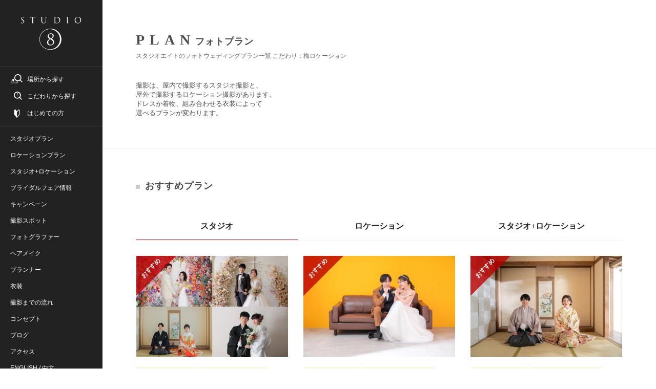

--- FILE ---
content_type: text/html; charset=utf-8
request_url: https://photo.decollte.co.jp/plans?brand_id=3&tags%5B%5D=%E6%A2%85%E3%83%AD%E3%82%B1%E3%83%BC%E3%82%B7%E3%83%A7%E3%83%B3
body_size: 15177
content:
<!DOCTYPE html><html lang="ja"><head><!--Page hiding snippet (recommended)--><style type="text/css">.async-hide{opacity:0 !important}</style><script>(function(a,s,y,n,c,h,i,d,e){s.className+=' '+y;
h.end=i=function(){s.className=s.className.replace(RegExp(' ?'+y),'')};
(a[n]=a[n]||[]).hide=h;setTimeout(function(){i();h.end=null},c);
})(window,document.documentElement,'async-hide','dataLayer',2000,{'GTM-P8MGG5Z':true});</script><!--Google Tag Manager--><script>(function(w,d,s,l,i){w[l]=w[l]||[];w[l].push({'gtm.start':
new Date().getTime(),event:'gtm.js'});var f=d.getElementsByTagName(s)[0],
j=d.createElement(s),dl=l!='dataLayer'?'&l='+l:'';j.async=true;j.src=
'https://www.googletagmanager.com/gtm.js?id='+i+dl;f.parentNode.insertBefore(j,f);
})(window,document,'script','dataLayer','GTM-P8MGG5Z');</script><!--End Google Tag Manager--><!--Google Tag Manager--><script>(function(w,d,s,l,i){w[l]=w[l]||[];w[l].push({'gtm.start':
new Date().getTime(),event:'gtm.js'});var f=d.getElementsByTagName(s)[0],
j=d.createElement(s),dl=l!='dataLayer'?'&l='+l:'';j.async=true;j.src=
'https://www.googletagmanager.com/gtm.js?id='+i+dl;f.parentNode.insertBefore(j,f);
})(window,document,'script','dataLayer','GTM-MQTHQK3');</script><!--End Google Tag Manager--><!--Google Tag Manager--><script>(function(w,d,s,l,i){w[l]=w[l]||[];w[l].push({'gtm.start':
new Date().getTime(),event:'gtm.js'});var f=d.getElementsByTagName(s)[0],
j=d.createElement(s),dl=l!='dataLayer'?'&l='+l:'';j.async=true;j.src=
'https://www.googletagmanager.com/gtm.js?id='+i+dl;f.parentNode.insertBefore(j,f);
})(window,document,'script','dataLayer','GTM-K47DBLB');</script><!--End Google Tag Manager--><!--Google Tag Manager (iOS14ポリシー対応：RE_PHOTO-695)--><script>(function(w,d,s,l,i){w[l]=w[l]||[];w[l].push({'gtm.start':
new Date().getTime(),event:'gtm.js'});var f=d.getElementsByTagName(s)[0],
j=d.createElement(s),dl=l!='dataLayer'?'&l='+l:'';j.async=true;j.src=
'https://www.googletagmanager.com/gtm.js?id='+i+dl;f.parentNode.insertBefore(j,f);
})(window,document,'script','dataLayer','GTM-PS5FVFN');</script><!--End Google Tag Manager--><!--Google Tag Manager--><script>(function(w,d,s,l,i){w[l]=w[l]||[];w[l].push({'gtm.start':
new Date().getTime(),event:'gtm.js'});var f=d.getElementsByTagName(s)[0],
j=d.createElement(s),dl=l!='dataLayer'?'&l='+l:'';j.async=true;j.src=
'https://www.googletagmanager.com/gtm.js?id='+i+dl;f.parentNode.insertBefore(j,f);
})(window,document,'script','dataLayer','GTM-N8KLX64');</script><!--End Google Tag Manager--><meta content="width=device-width,user-scalable=0" name="viewport" /><title>フォトプラン（梅ロケーション） | スタジオ8（名古屋） | 前撮り・フォトウェディング</title><meta content="スタジオ8のフォトプラン（梅ロケーション）紹介です。着物・ドレスでの前撮り・後撮り・フォトウェディングならスタジオ8。和装ロケーションや洋装スタジオフォトに対応。価格もトレンドもお洒落も叶え、最高のウエディングフォトを。" name="description" /><link href="https://photo.decollte.co.jp/plans?brand_id=3&amp;tags%5B%5D=%E6%A2%85%E3%83%AD%E3%82%B1%E3%83%BC%E3%82%B7%E3%83%A7%E3%83%B3" rel="canonical" /><meta name="csrf-param" content="authenticity_token" />
<meta name="csrf-token" content="aS3dN5jbjKkAxJkGahfJUBzApoWlmddTm76NnCdaUcrzI/Ut5GhNGKz9lKU4Y12Yr17YDzwQB04Yrk37iZW/yQ==" /><link as="style" href="https://use.typekit.net/cql3grk.css" rel="preload" /><link rel="stylesheet" media="all" href="https://use.typekit.net/cql3grk.css" /><link rel="stylesheet" media="all" href="//d13cj3fv26wpbe.cloudfront.net/packs/css/application-pc-c9abe4f7.css" data-turbo-track="reload" /><script src="//d13cj3fv26wpbe.cloudfront.net/packs/js/application-pc-b307fdb381de58ba83fd.js" data-turbo-track="reload"></script><link rel="shortcut icon" type="image/x-icon" href="//d13cj3fv26wpbe.cloudfront.net/packs/media/images/favicon-a2a709d5b9e9e302df707576a69b5fe5.ico" /><link rel="apple-touch-icon" type="image/png" href="//d13cj3fv26wpbe.cloudfront.net/packs/media/images/apple-touch-icon-aa9c6b760869c4db517ab99e2a3eb1ff.png" sizes="260x260" /><link rel="icon" type="image/png" href="//d13cj3fv26wpbe.cloudfront.net/packs/media/images/icon-aa9c6b760869c4db517ab99e2a3eb1ff.png" sizes="260x260" /></head><body><!--Google Tag Manager (noscript)--><noscript><iframe height="0" src="https://www.googletagmanager.com/ns.html?id=GTM-P8MGG5Z" style="display:none;visibility:hidden" width="0"></iframe></noscript><!--End Google Tag Manager (noscript)--><!--Google Tag Manager (noscript)--><noscript><iframe height="0" src="https://www.googletagmanager.com/ns.html?id=GTM-MQTHQK3" style="display:none;visibility:hidden" width="0"></iframe></noscript><!--End Google Tag Manager (noscript)--><!--Google Tag Manager (noscript)--><noscript><iframe height="0" src="https://www.googletagmanager.com/ns.html?id=GTM-K47DBLB" style="display:none;visibility:hidden" width="0"></iframe></noscript><!--End Google Tag Manager (noscript)--><!--Google Tag Manager (noscript) (iOS14ポリシー対応：RE_PHOTO-695)--><noscript><iframe height="0" src="https://www.googletagmanager.com/ns.html?id=GTM-PS5FVFN" style="display:none;visibility:hidden" width="0"></iframe></noscript><!--End Google Tag Manager (noscript)--><!--Google Tag Manager (noscript)--><noscript><iframe height="0" src="https://www.googletagmanager.com/ns.html?id=GTM-N8KLX64" style="display:none;visibility:hidden" width="0"></iframe></noscript><!--End Google Tag Manager (noscript)--><div class="l-site"><div class="l-site__inner u-width-desktop"><header class="l-header"><div class="l-header__inner"><div class="p-header js-scroll-effect"><div class="p-header-logo"><figure><a class="u-display-block" data-turbo="false" data-track-event="header_pc brand eight" href="/brands/3"><img class="eight" alt="名古屋・愛知のフォトウェディング・結婚式の前撮りならスタジオ8" src="//d13cj3fv26wpbe.cloudfront.net/packs/media/images/responsive/logo/logo_eight_white-144b521cc9679b01fe639ce182351d8f.svg" /></a></figure><span class="u-hidden" data-brand-id="3"></span></div><div class="p-header-action c-border-top c-border-grey"><ul class="p-header-action-list"><li class="p-header-menu-button--search js-modal"><a class="p-header-menu-link--search--place js-modal-trigger" data-track-event="header_pc links search" href="#"><span>場所から探す</span></a><div class="p-menu-modal js-modal-wrapper"><div class="p-menu-modal__inner"><div class="p-menu-modal-close js-modal-close-button"><div class="p-menu-modal-close__inner"><a data-track-event="_search_pc back button 戻る" href="javascript:void(0);"><span class="p-menu-modal-close-icon"></span></a></div></div><div class="p-menu-modal__header"><div class="p-menu-modal-title-wrapper--search"><p class="p-menu-modal-title">SEARCH</p><p class="p-menu-modal-title--small">場所から検索</p></div></div><div class="p-menu-modal__body"><div class="p-site-navigation"><ul class="p-site-navigation-list"><li class="p-site-navigation-item"><div class="p-site-navigation-item__header"><p class="p-site-navigation-item__title u-text-center">プランから探す</p><p class="u-text-center u-mt-20">ご希望の撮影エリアからウエディングフォトを探すことができます。</p></div><div class="p-site-navigation-item__body"><form data-turbo="false" data-remote="false" data-controller="search" data-search-target="form" action="https://photo.decollte.co.jp/plans" accept-charset="UTF-8" data-remote="true" method="get"><input type="hidden" name="brand_id" id="brand_id" value="3" /><input type="hidden" name="tags[]" id="tags_" value="梅ロケーション" /><div class="js-tab-button u-pl-20 u-pr-20"><dl class="p-header-global-search-box"><dt class="p-header-global-search-box__header"><span>エリア</span></dt><dd class="p-header-global-search-box__body"><div class="c-tab-wrapper"><ul class="c-tab-button-group js-tab-button-tabs"><li class="c-tab-button"><a data-track-event="_switchtab_pc menu kanto" href="javascript:void(0);"><span>関東</span></a></li><li class="c-tab-button"><a data-track-event="_switchtab_pc menu kansai" href="javascript:void(0);"><span>関西・中国</span></a></li><li class="c-tab-button is-active"><a data-track-event="_switchtab_pc menu tohoku" href="javascript:void(0);"><span>東海</span></a></li><li class="c-tab-button"><a data-track-event="_switchtab_pc menu kyushu" href="javascript:void(0);"><span>九州</span></a></li><li class="c-tab-button"><a data-track-event="_switchtab_pc menu okinawa" href="javascript:void(0);"><span>沖縄</span></a></li><li class="c-tab-button"><a data-track-event="_switchtab_pc menu hokkaido" href="javascript:void(0);"><span>北海道</span></a></li></ul></div></dd></dl><dl class="p-header-global-search-box"><dt class="p-header-global-search-box__header"><span>店舗</span></dt><dd class="p-header-global-search-box__body"><div class="c-tab-button-panel-group js-tab-button-panels"><div class="c-tab-button-panel"><div class="p-header-global-search-condition"><dl class="p-header-global-search-condition-list"><dt class="p-header-global-search-condition-list__header"><p class="p-header-global-search-condition-list__prefecture">東京都</p></dt><dd class="p-header-global-search-condition-list__body"><ul class="c-checkbox-list--flat"><li><label><input type="checkbox" name="store_ids[]" value="1" class="c-checkbox store_ids_1" /><span class="c-checkbox-text">スタジオアクア 新宿店</span></label></li><li><label><input type="checkbox" name="store_ids[]" value="2" class="c-checkbox store_ids_2" /><span class="c-checkbox-text">スタジオアクア 表参道渋谷店</span></label></li><li><label><input type="checkbox" name="store_ids[]" value="3" class="c-checkbox store_ids_3" /><span class="c-checkbox-text">スタジオアクア 浅草店</span></label></li><li><label><input type="checkbox" name="store_ids[]" value="7" class="c-checkbox store_ids_7" /><span class="c-checkbox-text">スタジオアクア 立川店</span></label></li></ul></dd></dl><dl class="p-header-global-search-condition-list"><dt class="p-header-global-search-condition-list__header"><p class="p-header-global-search-condition-list__prefecture">神奈川県</p></dt><dd class="p-header-global-search-condition-list__body"><ul class="c-checkbox-list--flat"><li><label><input type="checkbox" name="store_ids[]" value="4" class="c-checkbox store_ids_4" /><span class="c-checkbox-text">スタジオアクア 横浜みなとみらい店</span></label></li><li><label><input type="checkbox" name="store_ids[]" value="20" class="c-checkbox store_ids_20" /><span class="c-checkbox-text">スタジオアクア 横浜駅前店</span></label></li><li><label><input type="checkbox" name="store_ids[]" value="6" class="c-checkbox store_ids_6" /><span class="c-checkbox-text">スタジオアクア 鎌倉店</span></label></li></ul></dd></dl><dl class="p-header-global-search-condition-list"><dt class="p-header-global-search-condition-list__header"><p class="p-header-global-search-condition-list__prefecture">埼玉県</p></dt><dd class="p-header-global-search-condition-list__body"><ul class="c-checkbox-list--flat"><li><label><input type="checkbox" name="store_ids[]" value="16" class="c-checkbox store_ids_16" /><span class="c-checkbox-text">スタジオアクア 大宮店</span></label></li></ul></dd></dl><dl class="p-header-global-search-condition-list"><dt class="p-header-global-search-condition-list__header"><p class="p-header-global-search-condition-list__prefecture">千葉県</p></dt><dd class="p-header-global-search-condition-list__body"><ul class="c-checkbox-list--flat"><li><label><input type="checkbox" name="store_ids[]" value="24" class="c-checkbox store_ids_24" /><span class="c-checkbox-text">スタジオアクア 千葉船橋店</span></label></li></ul></dd></dl><dl class="p-header-global-search-condition-list"><dt class="p-header-global-search-condition-list__header"><p class="p-header-global-search-condition-list__prefecture">栃木県</p></dt><dd class="p-header-global-search-condition-list__body"><ul class="c-checkbox-list--flat"><li><label><input type="checkbox" name="store_ids[]" value="25" class="c-checkbox store_ids_25" /><span class="c-checkbox-text">スタジオアクア 宇都宮インターパーク店</span></label></li></ul></dd></dl><dl class="p-header-global-search-condition-list"><dt class="p-header-global-search-condition-list__header"><p class="p-header-global-search-condition-list__prefecture">長野県</p></dt><dd class="p-header-global-search-condition-list__body"><ul class="c-checkbox-list--flat"><li><label><input type="checkbox" name="store_ids[]" value="15" class="c-checkbox store_ids_15" /><span class="c-checkbox-text">スタジオアクア 軽井沢店</span></label></li></ul></dd></dl><dl class="p-header-global-search-condition-list"><dt class="p-header-global-search-condition-list__header"><p class="p-header-global-search-condition-list__prefecture">静岡県</p></dt><dd class="p-header-global-search-condition-list__body"><ul class="c-checkbox-list--flat"><li><label><input type="checkbox" name="store_ids[]" value="5" class="c-checkbox store_ids_5" /><span class="c-checkbox-text">スタジオアクア 富士店</span></label></li></ul></dd></dl></div></div><div class="c-tab-button-panel"><div class="p-header-global-search-condition"><dl class="p-header-global-search-condition-list"><dt class="p-header-global-search-condition-list__header"><p class="p-header-global-search-condition-list__prefecture">大阪府</p></dt><dd class="p-header-global-search-condition-list__body"><ul class="c-checkbox-list--flat"><li><label><input type="checkbox" name="store_ids[]" value="8" class="c-checkbox store_ids_8" /><span class="c-checkbox-text">スタジオTVB 梅田店</span></label></li><li><label><input type="checkbox" name="store_ids[]" value="9" class="c-checkbox store_ids_9" /><span class="c-checkbox-text">スタジオTVB なんばパークス店</span></label></li></ul></dd></dl><dl class="p-header-global-search-condition-list"><dt class="p-header-global-search-condition-list__header"><p class="p-header-global-search-condition-list__prefecture">京都府</p></dt><dd class="p-header-global-search-condition-list__body"><ul class="c-checkbox-list--flat"><li><label><input type="checkbox" name="store_ids[]" value="10" class="c-checkbox store_ids_10" /><span class="c-checkbox-text">スタジオTVB 京都店</span></label></li></ul></dd></dl><dl class="p-header-global-search-condition-list"><dt class="p-header-global-search-condition-list__header"><p class="p-header-global-search-condition-list__prefecture">兵庫県</p></dt><dd class="p-header-global-search-condition-list__body"><ul class="c-checkbox-list--flat"><li><label><input type="checkbox" name="store_ids[]" value="11" class="c-checkbox store_ids_11" /><span class="c-checkbox-text">スタジオTVB 神戸ハーバーランド店</span></label></li></ul></dd></dl><dl class="p-header-global-search-condition-list"><dt class="p-header-global-search-condition-list__header"><p class="p-header-global-search-condition-list__prefecture">奈良県</p></dt><dd class="p-header-global-search-condition-list__body"><ul class="c-checkbox-list--flat"><li><label><input type="checkbox" name="store_ids[]" value="12" class="c-checkbox store_ids_12" /><span class="c-checkbox-text">スタジオTVB 奈良店</span></label></li></ul></dd></dl><dl class="p-header-global-search-condition-list"><dt class="p-header-global-search-condition-list__header"><p class="p-header-global-search-condition-list__prefecture">広島県</p></dt><dd class="p-header-global-search-condition-list__body"><ul class="c-checkbox-list--flat"><li><label><input type="checkbox" name="store_ids[]" value="22" class="c-checkbox store_ids_22" /><span class="c-checkbox-text">スタジオTVB 広島店</span></label></li></ul></dd></dl></div></div><div class="c-tab-button-panel is-show"><div class="p-header-global-search-condition"><dl class="p-header-global-search-condition-list"><dt class="p-header-global-search-condition-list__header"><p class="p-header-global-search-condition-list__prefecture">愛知県</p></dt><dd class="p-header-global-search-condition-list__body"><ul class="c-checkbox-list--flat"><li><label><input type="checkbox" name="store_ids[]" value="19" class="c-checkbox store_ids_19" /><span class="c-checkbox-text">スタジオエイト 名古屋店</span></label></li><li><label><input type="checkbox" name="store_ids[]" value="13" class="c-checkbox store_ids_13" /><span class="c-checkbox-text">スタジオエイト 栄スタジオ</span></label></li></ul></dd></dl></div></div><div class="c-tab-button-panel"><div class="p-header-global-search-condition"><dl class="p-header-global-search-condition-list"><dt class="p-header-global-search-condition-list__header"><p class="p-header-global-search-condition-list__prefecture">福岡県</p></dt><dd class="p-header-global-search-condition-list__body"><ul class="c-checkbox-list--flat"><li><label><input type="checkbox" name="store_ids[]" value="14" class="c-checkbox store_ids_14" /><span class="c-checkbox-text">スタジオAN</span></label></li></ul></dd></dl></div></div><div class="c-tab-button-panel"><div class="p-header-global-search-condition"><dl class="p-header-global-search-condition-list"><dt class="p-header-global-search-condition-list__header"><p class="p-header-global-search-condition-list__prefecture">沖縄県</p></dt><dd class="p-header-global-search-condition-list__body"><ul class="c-checkbox-list--flat"><li><label><input type="checkbox" name="store_ids[]" value="17" class="c-checkbox store_ids_17" /><span class="c-checkbox-text">スタジオサンズ</span></label></li><li><label><input type="checkbox" name="store_ids[]" value="23" class="c-checkbox store_ids_23" /><span class="c-checkbox-text">スタジオサンズ 宮古島店</span></label></li></ul></dd></dl></div></div><div class="c-tab-button-panel"><div class="p-header-global-search-condition"><dl class="p-header-global-search-condition-list"><dt class="p-header-global-search-condition-list__header"><p class="p-header-global-search-condition-list__prefecture">北海道</p></dt><dd class="p-header-global-search-condition-list__body"><ul class="c-checkbox-list--flat"><li><label><input type="checkbox" name="store_ids[]" value="21" class="c-checkbox store_ids_21" /><span class="c-checkbox-text">スタジオソラ 札幌店</span></label></li><li><label><input type="checkbox" name="store_ids[]" value="18" class="c-checkbox store_ids_18" /><span class="c-checkbox-text">スタジオソラ 美瑛店</span></label></li></ul></dd></dl></div></div></div></dd></dl><div class="p-header-global-search-action u-mt-40"><ul class="vc-button-list vc-button-list--flat"><li class="vc-button-list-item"><button class="vc-button vc-button--form--clear u-w-full" data-action="search#clear"><span class="c-button__body">全選択クリア</span></button></li><li class="vc-button-list-item"><input type="submit" value="検索する" class="vc-button vc-button--form--type1 u-w-full" data-track-event="_search_pc seach plans" data-disable-with="検索する" /></li></ul></div></div></form></div></li></ul></div></div></div></div></li><li class="p-header-menu-button--search js-modal u-mt-16"><a class="p-header-menu-link--search--feature js-modal-trigger" data-track-event="header_pc links menu" href="#"><span>こだわりから探す</span></a><div class="p-menu-modal js-modal-wrapper"><div class="p-menu-modal__inner"><div class="p-menu-modal-close js-modal-close-button"><div class="p-menu-modal-close__inner"><a data-track-event="_search_pc back button 戻る" href="javascript:void(0);"><span class="p-menu-modal-close-icon"></span></a></div></div><div class="p-menu-modal__header"><div class="p-menu-modal-title-wrapper--search"><p class="p-menu-modal-title">SEARCH</p><p class="p-menu-modal-title--small">こだわりから検索</p></div></div><div class="p-menu-modal__body"><div class="p-site-navigation"><ul class="p-site-navigation-list"><li class="p-site-navigation-item"><div class="p-site-navigation-item__header"><p class="p-site-navigation-item__title u-text-center">プランから探す</p><p class="u-text-center u-mt-20">ご希望のこだわり条件からウエディングフォトを探すことができます。</p></div><div class="p-site-navigation-item__body"><form data-turbo="false" data-remote="false" data-controller="search" data-search-target="form" action="https://photo.decollte.co.jp/plans" accept-charset="UTF-8" data-remote="true" method="get"><input type="hidden" name="brand_id" id="brand_id" value="3" /><div class="u-pl-20 u-pr-20"><dl class="p-header-global-search-option-box"><dt class="p-header-global-search-option-box__header"><span>こだわり条件</span></dt><dd class="p-header-global-search-option-box__body"><dl class="p-header-global-search-option-list"><dt class="p-header-global-search-option-list__header"><p>場所のこだわり</p></dt><dd class="p-header-global-search-option-list__body"><div class="u-pt-16 u-pb-16"><div class="c-selectbox--normal u-column-one-third"><select name="location_type" id="location_type" class="c-selectbox--normal__box"><option value="">未選択</option><option value="studio">スタジオ</option>
<option value="location">ロケーション</option>
<option value="both_location">スタジオ+ロケーション</option>
<option value="resort">リゾート</option></select></div></div></dd></dl><dl class="p-header-global-search-option-list"><dt class="p-header-global-search-option-list__header"><p>衣装のこだわり</p></dt><dd class="p-header-global-search-option-list__body"><div class="u-pt-16 u-pb-16"><div class="c-selectbox--normal u-column-one-third"><select name="costume_type" id="costume_type" class="c-selectbox--normal__box"><option value="">未選択</option><option value="western_clothing">洋装</option>
<option value="kimono">和装</option>
<option value="both_costume">和装+洋装</option></select></div></div></dd></dl><dl class="p-header-global-search-option-list"><dt class="p-header-global-search-option-list__header"><p>デコルテのこだわり</p></dt><dd class="p-header-global-search-option-list__body"><ul class="c-checkbox-list--flat"><li><label><input type="checkbox" name="tags[]" value="オンライン配信（Zoomで繋がれる）" class="c-checkbox" /><span class="c-checkbox-text">オンライン配信（Zoomで繋がれる）</span></label></li><li><label><input type="checkbox" name="tags[]" value="店舗限定プラン" class="c-checkbox" /><span class="c-checkbox-text">店舗限定プラン</span></label></li><li><label><input type="checkbox" name="tags[]" value="背景美加工フォト付き(まるでロケーション撮影)" class="c-checkbox" /><span class="c-checkbox-text">背景美加工フォト付き(まるでロケーション撮影)</span></label></li><li><label><input type="checkbox" name="tags[]" value="オンライン結婚式対応" class="c-checkbox" /><span class="c-checkbox-text">オンライン結婚式対応</span></label></li><li><label><input type="checkbox" name="tags[]" value="期間限定割引" class="c-checkbox" /><span class="c-checkbox-text">期間限定割引</span></label></li><li><label><input type="checkbox" name="tags[]" value="和装も洋装も撮れる" class="c-checkbox" /><span class="c-checkbox-text">和装も洋装も撮れる</span></label></li><li><label><input type="checkbox" name="tags[]" value="フォトジェニックジャーニー" class="c-checkbox" /><span class="c-checkbox-text">フォトジェニックジャーニー</span></label></li></ul></dd></dl><dl class="p-header-global-search-option-list"><dt class="p-header-global-search-option-list__header"><p>スタジオ撮影の<br />こだわり</p></dt><dd class="p-header-global-search-option-list__body"><ul class="c-checkbox-list--flat"><li><label><input type="checkbox" name="tags[]" value="屋内庭園で撮影できる" class="c-checkbox" /><span class="c-checkbox-text">屋内庭園で撮影できる</span></label></li><li><label><input type="checkbox" name="tags[]" value="チャペルで撮影できる" class="c-checkbox" /><span class="c-checkbox-text">チャペルで撮影できる</span></label></li><li><label><input type="checkbox" name="tags[]" value="おしゃれなハウスで撮影できる" class="c-checkbox" /><span class="c-checkbox-text">おしゃれなハウスで撮影できる</span></label></li><li><label><input type="checkbox" name="tags[]" value="お花に囲まれたスタジオ" class="c-checkbox" /><span class="c-checkbox-text">お花に囲まれたスタジオ</span></label></li><li><label><input type="checkbox" name="tags[]" value="猪目窓あり" class="c-checkbox" /><span class="c-checkbox-text">猪目窓あり</span></label></li></ul></dd></dl><dl class="p-header-global-search-option-list"><dt class="p-header-global-search-option-list__header"><p>ロケーション撮影の<br />こだわり</p></dt><dd class="p-header-global-search-option-list__body"><ul class="c-checkbox-list--flat"><li><label><input type="checkbox" name="tags[]" value="桜ロケーション" class="c-checkbox" /><span class="c-checkbox-text">桜ロケーション</span></label></li><li><label><input type="checkbox" name="tags[]" value="紅葉ロケーション" class="c-checkbox" /><span class="c-checkbox-text">紅葉ロケーション</span></label></li><li><label><input type="checkbox" name="tags[]" value="花畑" class="c-checkbox" /><span class="c-checkbox-text">花畑</span></label></li><li><label><input type="checkbox" name="tags[]" value="夜景におすすめ" class="c-checkbox" /><span class="c-checkbox-text">夜景におすすめ</span></label></li><li><label><input type="checkbox" name="tags[]" value="神社・寺院" class="c-checkbox" /><span class="c-checkbox-text">神社・寺院</span></label></li><li><label><input type="checkbox" name="tags[]" value="日本庭園" class="c-checkbox" /><span class="c-checkbox-text">日本庭園</span></label></li></ul></dd></dl></dd></dl><div class="p-header-global-search-action u-mt-40"><ul class="vc-button-list vc-button-list--flat"><li class="vc-button-list-item"><button class="vc-button vc-button--form--clear u-w-full" data-action="search#clear"><span class="c-button__body">全選択クリア</span></button></li><li class="vc-button-list-item"><input type="submit" value="検索する" class="vc-button vc-button--form--type1 u-w-full" data-track-event="_search_pc seach plans" data-disable-with="検索する" /></li></ul></div></div></form></div></li></ul></div></div></div></div></li><li class="p-header-menu-button--search u-mt-16"><a class="p-header-menu-link--guide" data-track-event="header_pc links guide" href="/specials/wedding_photo_guide?brand_id=3"><span>はじめての方</span></a></li></ul></div><div class="p-header-global-navigation c-border-top c-border-grey"><ul class="p-header-global-navigation-list"><li class="p-header-global-navigation-item"><a class="p-header-global-navigation-item__link" data-track-event="header_pc links studio_plans" href="/plans?brand_id=3&amp;location_type=studio"><span>スタジオプラン</span></a></li><li class="p-header-global-navigation-item"><a class="p-header-global-navigation-item__link" data-track-event="header_pc links location_plans" href="/plans?brand_id=3&amp;location_type=location"><span>ロケーションプラン</span></a></li><li class="p-header-global-navigation-item"><a class="p-header-global-navigation-item__link" data-track-event="header_pc links both_plans" href="/plans?brand_id=3&amp;location_type=both_location"><span>スタジオ+ロケーション</span></a></li><li class="p-header-global-navigation-item"><a class="p-header-global-navigation-item__link" data-track-event="header_pc links fairs" href="/fairs?brand_id=3"><span>ブライダルフェア情報</span></a></li><li class="p-header-global-navigation-item"><a class="p-header-global-navigation-item__link" data-track-event="header_pc links campaigns" href="/campaigns?brand_id=3"><span>キャンペーン</span></a></li><li class="p-header-global-navigation-item"><a class="p-header-global-navigation-item__link" data-track-event="header_pc links spots" href="/spots?brand_id=3"><span>撮影スポット</span></a></li><li class="p-header-global-navigation-item"><a class="p-header-global-navigation-item__link" data-track-event="header_pc links photographer" href="/staffs?brand_id=3&amp;category=photographer"><span>フォトグラファー</span></a></li><li class="p-header-global-navigation-item"><a class="p-header-global-navigation-item__link" data-track-event="header_pc links hair_makeup" href="/staffs?brand_id=3&amp;category=hair_makeup"><span>ヘアメイク</span></a></li><li class="p-header-global-navigation-item"><a class="p-header-global-navigation-item__link" data-track-event="header_pc links planner" href="/planners"><span>プランナー</span></a></li><li class="p-header-global-navigation-item"><a class="p-header-global-navigation-item__link" data-track-event="header_pc links costumes" href="/specials/costumes?brand_id=3"><span>衣装</span></a></li><li class="p-header-global-navigation-item"><a class="p-header-global-navigation-item__link" data-track-event="header_pc links flow" href="/flow"><span>撮影までの流れ</span></a></li><li class="p-header-global-navigation-item"><a class="p-header-global-navigation-item__link" data-track-event="header_pc links concept" href="/specials/concept?brand_id=3"><span>コンセプト</span></a></li><li class="p-header-global-navigation-item"><a class="p-header-global-navigation-item__link" data-track-event="header_pc links blogs" href="/stores/19/blogs"><span>ブログ</span></a></li><li class="p-header-global-navigation-item"><a class="p-header-global-navigation-item__link" data-track-event="header_pc links access" href="/brands/nagoya/access"><span>アクセス</span></a></li><li class="p-header-global-navigation-item"><a target="_blank" rel="noopener" class="p-header-global-navigation-item__link" style="display:inline" data-track-event="header_pc links inbound" href="https://decollte-photography.co.jp"><span>ENGLISH</span></a><span class="p-header-global-navigation-item__link" style="display: inline"> / </span><a target="_blank" rel="noopener" class="p-header-global-navigation-item__link" style="display:inline" data-track-event="header_pc links inbound" href="https://hn.d-weddingphoto.com"><span>中文</span></a></li></ul></div><div class="p-header-bottom"><a target="_blank" rel="noopener" class="c-button--form--type1 u-w-full js-navigation-link-visit" href="https://decollte-company.my.site.com/webform/?territoryId=0HhRB000000023R0AQ"><span class="c-button__body">相談予約する</span></a><div class="p-header-google-review-box"><div class="p-header-google-review-box__header"><div class="p-header-google-review__raiting-wrapper"><p class="p-header-google-review__no1">No.1</p><div class="p-header-google-review__rating" filter="★★★★★">☆☆☆☆☆</div></div><p class="p-header-google-review__text"><span>G</span><span>o</span><span>o</span><span>g</span><span>l</span><span>e</span><span>クチコミ数</span><span class="p-header-google-review__date">※</span></p></div><div class="p-header-google-review-box__body"><div class="p-header-google-review__information"><dl class="p-header-google-review__data"><dt><span class="p-header-google-review__title">クチコミ数</span></dt><dd><p><span class="p-header-google-review__number c-text-bold">15,172</span><span class="p-header-google-review__unit">件</span></p></dd></dl><dl class="p-header-google-review__data"><dt><span class="p-header-google-review__title">平均評価</span></dt><dd><p><span class="p-header-google-review__number c-text-bold">4.9</span></p></dd></dl></div><p class="p-header-google-review__date">※フォトウェディング・前撮り検索サイト「フォトレイト」に掲載されている店舗の運営会社の中でGoogleクチコミ数No.1（2026年1月20日現在）</p></div></div><div class="p-header-bottom-logo"><figure><img class="" alt="フォトプラン（梅ロケーション） | スタジオ8（名古屋） | 前撮り・フォトウェディング" src="//d13cj3fv26wpbe.cloudfront.net/packs/media/images/responsive/logo/logo_decollte_white-da498b62c4cef32f1f64fb20986504d5.svg" /></figure></div></div></div></div></header><main class="l-page"><div class="dump"></div><div class="l-page__inner"><div class="p-page-index"><div class="p-page-index__header"><div class="c-block u-pt-60 u-pb-60"><div class="c-block__header u-container"><p class="c-title--en">PLAN<span class="c-title--jp">フォトプラン</span></p><h1 class="c-title--jp--small u-ellipsis-1">スタジオエイトのフォトウェディングプラン一覧 こだわり：梅ロケーション</h1></div><div class="c-block__body u-container"><p class="c-text-black70">撮影は、屋内で撮影するスタジオ撮影と、<br />屋外で撮影するロケーション撮影があります。<br />ドレスか着物、組み合わせる衣装によって<br />選べるプランが変わります。</p></div></div></div><div class="p-page-index__body"><div class="u-container"><div class="c-block u-pt-60"><div class="c-block__header"><h2 class="c-title--jp icon-square">おすすめプラン</h2></div><div class="c-block__body"><div class="c-tab-wrapper js-tab"><ul class="c-tab-group--pack"><li class="c-tab is-active"><a data-track-event="_switchtab_pc recommend_plans studio" href="javascript:void(0);"><span>スタジオ</span></a></li><li class="c-tab"><a data-track-event="_switchtab_pc recommend_plans location" href="javascript:void(0);"><span>ロケーション</span></a></li><li class="c-tab"><a data-track-event="_switchtab_pc recommend_plans both_location" href="javascript:void(0);"><span>スタジオ+ロケーション</span></a></li></ul><div class="c-tab-panel-group"><div class="c-tab-panel is-show"><div class="u-pt-30"><div class="u-row"><ul class="p-card-list--flat--3col"><li class="c-pc-card"><a class="c-pc-card-link" data-track-event="plans_pc recommend_studio 561" href="/plans/561"><div class="c-pc-card-block"><div class="c-pc-card-thumbnail c-sticker--recommend--medium"><img class="c-image" alt="和装＋洋装スタジオSELECTプラン" src="https://res.cloudinary.com/rephoto/image/upload/c_fill,f_auto,h_682,q_auto,w_1024/zmik3w7j818umttlvsyar53kjh21" /></div><div class="c-pc-card-content u-pt-20"><div class="c-tag-list u-mb-20"><span class="c-tag--yellow">１カットデータ付き</span><span class="c-tag--yellow">ライブレタッチ(画像補正)</span></div><div class="c-pc-card-content__summary u-sumarry-height-fixed"><h3 class="c-pc-card-title u-ellipsis-2">和装＋洋装スタジオSELECTプラン</h3><p class="c-text-black60 u-ellipsis-2 u-mt-20">選べる4つのスタジオプランで叶える、和装＆洋装のフォトウェディング</p></div><div class="c-pc-card-content__price u-mt-30 u-price-height-fixed"><p><span class="c-text-plan-price">12000<span class="yen">円</span></span></p><p><span class="c-text-s c-text-black70 u-pl-5">(税込13200円)</span></p></div></div><div class="c-pc-card-other-information u-mt-20"><div class="c-pc-card-belong"><span class="u-ellipsis-1">名古屋店, 栄スタジオ</span></div></div></div></a></li><li class="c-pc-card"><a class="c-pc-card-link" data-track-event="plans_pc recommend_studio 563" href="/plans/563"><div class="c-pc-card-block"><div class="c-pc-card-thumbnail c-sticker--recommend--medium"><img class="c-image" alt="洋装ハウススタジオ" src="https://res.cloudinary.com/rephoto/image/upload/c_fill,f_auto,h_682,q_auto,w_1024/j8u8nf5ozre39214721zm5k90u1a" /></div><div class="c-pc-card-content u-pt-20"><div class="c-tag-list u-mb-20"><span class="c-tag--yellow">１カットデータ付き</span><span class="c-tag--yellow">ライブレタッチ(画像補正)</span></div><div class="c-pc-card-content__summary u-sumarry-height-fixed"><h3 class="c-pc-card-title u-ellipsis-2">洋装ハウススタジオ</h3><p class="c-text-black60 u-ellipsis-2 u-mt-20">バリエーション豊かな撮影ができる、おしゃれなハウススタジオ</p></div><div class="c-pc-card-content__price u-mt-30 u-price-height-fixed"><p><span class="c-text-plan-price">5000<span class="yen">円</span></span></p><p><span class="c-text-s c-text-black70 u-pl-5">(税込5500円)</span></p></div></div><div class="c-pc-card-other-information u-mt-20"><div class="c-pc-card-belong"><span class="u-ellipsis-1">名古屋店</span></div></div></div></a></li><li class="c-pc-card"><a class="c-pc-card-link" data-track-event="plans_pc recommend_studio 49" href="/plans/49"><div class="c-pc-card-block"><div class="c-pc-card-thumbnail c-sticker--recommend--medium"><img class="c-image" alt="屋内庭園スタジオ" src="https://res.cloudinary.com/rephoto/image/upload/c_fill,f_auto,h_682,q_auto,w_1024/selwyoeg7wy7vjy8473v0tzsdev6" /></div><div class="c-pc-card-content u-pt-20"><div class="c-tag-list u-mb-20"><span class="c-tag--yellow">１カットデータ付き</span><span class="c-tag--yellow">ライブレタッチ(画像補正)</span></div><div class="c-pc-card-content__summary u-sumarry-height-fixed"><h3 class="c-pc-card-title u-ellipsis-2">屋内庭園スタジオ</h3><p class="c-text-black60 u-ellipsis-2 u-mt-20">本格的な茶室スタジオで撮影する、和装の結婚写真</p></div><div class="c-pc-card-content__price u-mt-30 u-price-height-fixed"><p><span class="c-text-plan-price">7000<span class="yen">円</span></span></p><p><span class="c-text-s c-text-black70 u-pl-5">(税込7700円)</span></p></div></div><div class="c-pc-card-other-information u-mt-20"><div class="c-pc-card-belong"><span class="u-ellipsis-1">栄スタジオ</span></div></div></div></a></li></ul></div></div></div><div class="c-tab-panel"><div class="u-pt-30"><div class="u-row"><ul class="p-card-list--flat--3col"><li class="c-pc-card"><a class="c-pc-card-link" data-track-event="plans_pc recommend_location 568" href="/plans/568"><div class="c-pc-card-block"><div class="c-pc-card-thumbnail"><img class="c-image" alt="東山動植物園ロケーション" src="https://res.cloudinary.com/rephoto/image/upload/c_fill,f_auto,h_682,q_auto,w_1024/kznqd3o3o82cdtte2pxcy5mj02cb" /></div><div class="c-pc-card-content u-pt-20"><div class="c-tag-list u-mb-20"><span class="c-tag--yellow">ライブレタッチ(画像補正)</span></div><div class="c-pc-card-content__summary u-sumarry-height-fixed"><h3 class="c-pc-card-title u-ellipsis-2">東山動植物園ロケーション</h3><p class="c-text-black60 u-ellipsis-2 u-mt-20">名古屋市が誇る動植物園でのロケーション撮影</p></div><div class="c-pc-card-content__price u-mt-30 u-price-height-fixed"><p><span class="c-text-plan-price">59800<span class="yen">円</span></span></p><p><span class="c-text-s c-text-black70 u-pl-5">(税込65780円)</span></p></div></div><div class="c-pc-card-other-information u-mt-20"><div class="c-pc-card-belong"><span class="u-ellipsis-1">名古屋店, 栄スタジオ</span></div></div></div></a></li><li class="c-pc-card"><a class="c-pc-card-link" data-track-event="plans_pc recommend_location 260" href="/plans/260"><div class="c-pc-card-block"><div class="c-pc-card-thumbnail"><img class="c-image" alt="鶴舞公園ロケーション" src="https://res.cloudinary.com/rephoto/image/upload/c_fill,f_auto,h_682,q_auto,w_1024/cjm10l9p4srloveg1uzjeslno7de" /></div><div class="c-pc-card-content u-pt-20"><div class="c-tag-list u-mb-20"><span class="c-tag--yellow">ライブレタッチ(画像補正)</span></div><div class="c-pc-card-content__summary u-sumarry-height-fixed"><h3 class="c-pc-card-title u-ellipsis-2">鶴舞公園ロケーション</h3><p class="c-text-black60 u-ellipsis-2 u-mt-20">名古屋の歴史ある公園。ドレスでも和装でも撮影OK！</p></div><div class="c-pc-card-content__price u-mt-30 u-price-height-fixed"><p><span class="c-text-plan-price">39800<span class="yen">円</span></span></p><p><span class="c-text-s c-text-black70 u-pl-5">(税込43780円)</span></p></div></div><div class="c-pc-card-other-information u-mt-20"><div class="c-pc-card-belong"><span class="u-ellipsis-1">名古屋店, 栄スタジオ</span></div></div></div></a></li><li class="c-pc-card"><a class="c-pc-card-link" data-track-event="plans_pc recommend_location 261" href="/plans/261"><div class="c-pc-card-block"><div class="c-pc-card-thumbnail"><img class="c-image" alt="フラリエロケーション" src="https://res.cloudinary.com/rephoto/image/upload/c_fill,f_auto,h_682,q_auto,w_1024/17nv938m5vat9fdy1zsl232d05vx" /></div><div class="c-pc-card-content u-pt-20"><div class="c-tag-list u-mb-20"><span class="c-tag--yellow">ライブレタッチ(画像補正)</span></div><div class="c-pc-card-content__summary u-sumarry-height-fixed"><h3 class="c-pc-card-title u-ellipsis-2">フラリエロケーション</h3><p class="c-text-black60 u-ellipsis-2 u-mt-20">グリーンと花々に包まれて、ガーデンウェディングのような一枚に</p></div><div class="c-pc-card-content__price u-mt-30 u-price-height-fixed"><p><span class="c-text-plan-price">29800<span class="yen">円</span></span></p><p><span class="c-text-s c-text-black70 u-pl-5">(税込32780円)</span></p></div></div><div class="c-pc-card-other-information u-mt-20"><div class="c-pc-card-belong"><span class="u-ellipsis-1">名古屋店</span></div></div></div></a></li></ul></div></div></div><div class="c-tab-panel"><div class="u-pt-30"><div class="u-row"><ul class="p-card-list--flat--3col"><li class="c-pc-card"><a class="c-pc-card-link" data-track-event="plans_pc recommend_both_location 833" href="/plans/833"><div class="c-pc-card-block"><div class="c-pc-card-thumbnail c-sticker--limited-plan--medium"><img class="c-image" alt="名古屋城ロケーション＋屋内庭園スタジオ" src="https://res.cloudinary.com/rephoto/image/upload/c_fill,f_auto,h_682,q_auto,w_1024/onz1h4dul5rllsrqjmfcc4p40zws" /></div><div class="c-pc-card-content u-pt-20"><div class="c-tag-list u-mb-20"><span class="c-tag--yellow">ライブレタッチ(画像補正)</span></div><div class="c-pc-card-content__summary u-sumarry-height-fixed"><h3 class="c-pc-card-title u-ellipsis-2">名古屋城ロケーション＋屋内庭園スタジオ</h3><p class="c-text-black60 u-ellipsis-2 u-mt-20">名古屋のシンボル・名古屋城と屋内庭園スタジオでも撮影できるプラン</p></div><div class="c-pc-card-content__price u-mt-30 u-price-height-fixed"><p><span class="c-text-plan-price">26800<span class="yen">円</span></span></p><p><span class="c-text-s c-text-black70 u-pl-5">(税込29480円)</span></p></div></div><div class="c-pc-card-other-information u-mt-20"><div class="c-pc-card-belong"><span class="u-ellipsis-1">名古屋店, 栄スタジオ</span></div></div></div></a></li><li class="c-pc-card"><a class="c-pc-card-link" data-track-event="plans_pc recommend_both_location 837" href="/plans/837"><div class="c-pc-card-block"><div class="c-pc-card-thumbnail c-sticker--limited-plan--medium"><img class="c-image" alt="市政資料館ロケーション＋屋内庭園スタジオ" src="https://res.cloudinary.com/rephoto/image/upload/c_fill,f_auto,h_682,q_auto,w_1024/e0gzk2ywzmfi0nka0bkduq2emaeo" /></div><div class="c-pc-card-content u-pt-20"><div class="c-tag-list u-mb-20"><span class="c-tag--yellow">ライブレタッチ(画像補正)</span></div><div class="c-pc-card-content__summary u-sumarry-height-fixed"><h3 class="c-pc-card-title u-ellipsis-2">市政資料館ロケーション＋屋内庭園スタジオ</h3><p class="c-text-black60 u-ellipsis-2 u-mt-20">クラシカルな市政資料館での洋装撮影に＋和装は屋内庭園スタジオで♪</p></div><div class="c-pc-card-content__price u-mt-30 u-price-height-fixed"><p><span class="c-text-plan-price">46800<span class="yen">円</span></span></p><p><span class="c-text-s c-text-black70 u-pl-5">(税込51480円)</span></p></div></div><div class="c-pc-card-other-information u-mt-20"><div class="c-pc-card-belong"><span class="u-ellipsis-1">名古屋店, 栄スタジオ</span></div></div></div></a></li><li class="c-pc-card"><a class="c-pc-card-link" data-track-event="plans_pc recommend_both_location 836" href="/plans/836"><div class="c-pc-card-block"><div class="c-pc-card-thumbnail c-sticker--limited-plan--medium"><img class="c-image" alt="鶴舞公園ロケーション＋洋装ハウススタジオ" src="https://res.cloudinary.com/rephoto/image/upload/c_fill,f_auto,h_682,q_auto,w_1024/gfxdhbm0cpzkdrzzcxpwezqilpta" /></div><div class="c-pc-card-content u-pt-20"><div class="c-tag-list u-mb-20"><span class="c-tag--yellow">ライブレタッチ(画像補正)</span></div><div class="c-pc-card-content__summary u-sumarry-height-fixed"><h3 class="c-pc-card-title u-ellipsis-2">鶴舞公園ロケーション＋洋装ハウススタジオ</h3><p class="c-text-black60 u-ellipsis-2 u-mt-20">名古屋の歴史ある公園での和装に洋装での館内撮影をセットにした充実プランが登場</p></div><div class="c-pc-card-content__price u-mt-30 u-price-height-fixed"><p><span class="c-text-plan-price">44800<span class="yen">円</span></span></p><p><span class="c-text-s c-text-black70 u-pl-5">(税込49280円)</span></p></div></div><div class="c-pc-card-other-information u-mt-20"><div class="c-pc-card-belong"><span class="u-ellipsis-1">名古屋店</span></div></div></div></a></li></ul></div></div></div></div></div></div></div><div class="c-block u-pt-60 u-pb-60"><div class="c-block__header"><h2 class="c-text-2l c-text-bold">スタジオ8のプラン（梅ロケーション）</h2></div><div class="c-block__body"><div class="p-search-result__header u-mb-30"><div class="p-search-result-condition"><p><span class="p-search-result-condition__number">4</span><span class="p-search-result-condition__unit">件</span></p><div class="c-selectbox--sort"><select class="c-selectbox--sort__select" data-track-event="_search_change_pc plans おすすめ順" onChange="location.href=value;"><option selected="selected" value="?brand_id=3&amp;tags%5B%5D=%E6%A2%85%E3%83%AD%E3%82%B1%E3%83%BC%E3%82%B7%E3%83%A7%E3%83%B3">おすすめ順</option><option value="?brand_id=3&amp;sort=price&amp;tags%5B%5D=%E6%A2%85%E3%83%AD%E3%82%B1%E3%83%BC%E3%82%B7%E3%83%A7%E3%83%B3">価格の安い順</option></select></div></div></div><div class="p-search-result__body"><div class="u-row"><ul class="p-card-list--flat--3col"><li class="c-pc-card"><a class="c-pc-card-link" data-track-event="_main_lists_pc plans 36" href="/plans/36"><div class="c-pc-card-block"><div class="c-pc-card-thumbnail"><img class="c-image" alt="白鳥庭園ロケーション" src="https://res.cloudinary.com/rephoto/image/upload/c_fill,f_auto,h_682,q_auto,w_1024/m0e25d3z9eby8b64fwpfwq8ga4fd" /></div><div class="c-pc-card-content u-pt-20"><div class="c-tag-list u-mb-20"><span class="c-tag--yellow">ライブレタッチ(画像補正)</span></div><div class="c-pc-card-content__summary u-sumarry-height-fixed"><h3 class="c-pc-card-title u-ellipsis-2">白鳥庭園ロケーション</h3><p class="c-text-black60 u-ellipsis-2 u-mt-20">『水の物語』をテーマにした日本庭園で撮る結婚写真。</p></div><div class="c-pc-card-content__price u-mt-30 u-price-height-fixed"><p><span class="c-text-plan-price">49800<span class="yen">円</span></span></p><p><span class="c-text-s c-text-black70 u-pl-5">(税込54780円)</span></p></div></div><div class="c-pc-card-other-information u-mt-20"><div class="c-pc-card-belong"><span class="u-ellipsis-1">名古屋店, 栄スタジオ</span></div></div></div></a></li><li class="c-pc-card"><a class="c-pc-card-link" data-track-event="_main_lists_pc plans 35" href="/plans/35"><div class="c-pc-card-block"><div class="c-pc-card-thumbnail"><img class="c-image" alt="徳川園ロケーション" src="https://res.cloudinary.com/rephoto/image/upload/c_fill,f_auto,h_682,q_auto,w_1024/ckf0axq95ujglxpjir0c78nb9p8j" /></div><div class="c-pc-card-content u-pt-20"><div class="c-tag-list u-mb-20"><span class="c-tag--yellow">ライブレタッチ(画像補正)</span></div><div class="c-pc-card-content__summary u-sumarry-height-fixed"><h3 class="c-pc-card-title u-ellipsis-2">徳川園ロケーション</h3><p class="c-text-black60 u-ellipsis-2 u-mt-20">徳川家と縁深い、歴史ある日本庭園で。和装ロケーションの人気プラン！</p></div><div class="c-pc-card-content__price u-mt-30 u-price-height-fixed"><p><span class="c-text-plan-price">39800<span class="yen">円</span></span></p><p><span class="c-text-s c-text-black70 u-pl-5">(税込43780円)</span></p></div></div><div class="c-pc-card-other-information u-mt-20"><div class="c-pc-card-belong"><span class="u-ellipsis-1">名古屋店, 栄スタジオ</span></div></div></div></a></li><li class="c-pc-card"><a class="c-pc-card-link" data-track-event="_main_lists_pc plans 37" href="/plans/37"><div class="c-pc-card-block"><div class="c-pc-card-thumbnail"><img class="c-image" alt="名古屋城ロケーション" src="https://res.cloudinary.com/rephoto/image/upload/c_fill,f_auto,h_682,q_auto,w_1024/kq6z39dhlg4lzqdl07caxo1v3hij" /></div><div class="c-pc-card-content u-pt-20"><div class="c-tag-list u-mb-20"><span class="c-tag--yellow">ライブレタッチ(画像補正)</span></div><div class="c-pc-card-content__summary u-sumarry-height-fixed"><h3 class="c-pc-card-title u-ellipsis-2">名古屋城ロケーション</h3><p class="c-text-black60 u-ellipsis-2 u-mt-20">名古屋のシンボル・名古屋城で、格式高い結婚写真を</p></div><div class="c-pc-card-content__price u-mt-30 u-price-height-fixed"><p><span class="c-text-plan-price">19800<span class="yen">円</span></span></p><p><span class="c-text-s c-text-black70 u-pl-5">(税込21780円)</span></p></div></div><div class="c-pc-card-other-information u-mt-20"><div class="c-pc-card-belong"><span class="u-ellipsis-1">名古屋店, 栄スタジオ</span></div></div></div></a></li><li class="c-pc-card"><a class="c-pc-card-link" data-track-event="_main_lists_pc plans 833" href="/plans/833"><div class="c-pc-card-block"><div class="c-pc-card-thumbnail c-sticker--limited-plan--medium"><img class="c-image" alt="名古屋城ロケーション＋屋内庭園スタジオ" src="https://res.cloudinary.com/rephoto/image/upload/c_fill,f_auto,h_682,q_auto,w_1024/onz1h4dul5rllsrqjmfcc4p40zws" /></div><div class="c-pc-card-content u-pt-20"><div class="c-tag-list u-mb-20"><span class="c-tag--yellow">ライブレタッチ(画像補正)</span></div><div class="c-pc-card-content__summary u-sumarry-height-fixed"><h3 class="c-pc-card-title u-ellipsis-2">名古屋城ロケーション＋屋内庭園スタジオ</h3><p class="c-text-black60 u-ellipsis-2 u-mt-20">名古屋のシンボル・名古屋城と屋内庭園スタジオでも撮影できるプラン</p></div><div class="c-pc-card-content__price u-mt-30 u-price-height-fixed"><p><span class="c-text-plan-price">26800<span class="yen">円</span></span></p><p><span class="c-text-s c-text-black70 u-pl-5">(税込29480円)</span></p></div></div><div class="c-pc-card-other-information u-mt-20"><div class="c-pc-card-belong"><span class="u-ellipsis-1">栄スタジオ, 名古屋店</span></div></div></div></a></li></ul></div></div></div></div><div class="c-block u-pt-60 u-pb-60"><div class="c-block__header"><h2 class="c-title--jp icon-square">人気フォトウェディングキーワードから探す</h2></div><div class="c-block__body"><div class="p-search-keywords-wrapper"><div class="p-search-keywords-box"><div class="p-search-keywords-box__header"><h3 class="c-text-m c-text-black60">撮影スタイル</h3></div><div class="p-search-keywords-box__body c-border-top u-mt-16 u-pt-16"><ul class="p-search-keywords-list"><li class="p-search-keywords-item"><a class="p-search-keywords-link c-border" data-track-event="plans_pc keywords 和装スタジオ" href="/plans?brand_id=3&amp;costume_type=kimono&amp;location_type=studio"><span class="c-text-black60">名古屋・愛知 和装スタジオ</span></a></li><li class="p-search-keywords-item"><a class="p-search-keywords-link c-border" data-track-event="plans_pc keywords 洋装スタジオ" href="/plans?brand_id=3&amp;costume_type=western_clothing&amp;location_type=studio"><span class="c-text-black60">名古屋・愛知 洋装スタジオ</span></a></li><li class="p-search-keywords-item"><a class="p-search-keywords-link c-border" data-track-event="plans_pc keywords 和装ロケーション" href="/plans?brand_id=3&amp;costume_type=kimono&amp;location_type=location"><span class="c-text-black60">名古屋・愛知 和装ロケーション</span></a></li><li class="p-search-keywords-item"><a class="p-search-keywords-link c-border" data-track-event="plans_pc keywords 洋装ロケーション" href="/plans?brand_id=3&amp;costume_type=western_clothing&amp;location_type=location"><span class="c-text-black60">名古屋・愛知 洋装ロケーション</span></a></li></ul></div></div><div class="p-search-keywords-box u-mt-16"><div class="p-search-keywords-box__header"><h3 class="c-text-m c-text-black60">季節のおすすめ</h3></div><div class="p-search-keywords-box__body c-border-top u-mt-16 u-pt-16"><ul class="p-search-keywords-list"><li class="p-search-keywords-item"><a class="p-search-keywords-link c-border" data-track-event="plans_pc keywords 桜ロケーション" href="/plans?brand_id=3&amp;tags%5B%5D=%E6%A1%9C%E3%83%AD%E3%82%B1%E3%83%BC%E3%82%B7%E3%83%A7%E3%83%B3"><span class="c-text-black60">名古屋・愛知 桜</span></a></li><li class="p-search-keywords-item"><a class="p-search-keywords-link c-border" data-track-event="plans_pc keywords 紅葉ロケーション" href="/plans?brand_id=3&amp;tags%5B%5D=%E7%B4%85%E8%91%89%E3%83%AD%E3%82%B1%E3%83%BC%E3%82%B7%E3%83%A7%E3%83%B3"><span class="c-text-black60">名古屋・愛知 紅葉</span></a></li><li class="p-search-keywords-item"><a class="p-search-keywords-link c-border" data-track-event="plans_pc keywords 海" href="/plans?brand_id=3&amp;tags%5B%5D=%E6%B5%B7"><span class="c-text-black60">名古屋・愛知 海</span></a></li><li class="p-search-keywords-item"><a class="p-search-keywords-link c-border" data-track-event="plans_pc keywords 年賀状におすすめ" href="/plans?brand_id=3&amp;tags%5B%5D=%E5%B9%B4%E8%B3%80%E7%8A%B6%E3%81%AB%E3%81%8A%E3%81%99%E3%81%99%E3%82%81"><span class="c-text-black60">名古屋・愛知 年賀状</span></a></li><li class="p-search-keywords-item"><a class="p-search-keywords-link c-border" data-track-event="plans_pc keywords イルミネーション" href="/plans?brand_id=3&amp;tags%5B%5D=%E3%82%A4%E3%83%AB%E3%83%9F%E3%83%8D%E3%83%BC%E3%82%B7%E3%83%A7%E3%83%B3"><span class="c-text-black60">名古屋・愛知 イルミネーション</span></a></li></ul></div></div><div class="p-search-keywords-box u-mt-16"><div class="p-search-keywords-box__header"><h3 class="c-text-m c-text-black60">名古屋・愛知 プレミアムプラン</h3></div><div class="p-search-keywords-box__body c-border-top u-mt-16 u-pt-16"><ul class="p-search-keywords-list"><li class="p-search-keywords-item"><a class="p-search-keywords-link c-border" data-track-event="plans_pc keywords 和装も洋装も撮れる" href="/plans?brand_id=3&amp;tags%5B%5D=%E5%92%8C%E8%A3%85%E3%82%82%E6%B4%8B%E8%A3%85%E3%82%82%E6%92%AE%E3%82%8C%E3%82%8B"><span class="c-text-black60">名古屋・愛知 和装・洋装両方</span></a></li><li class="p-search-keywords-item"><a class="p-search-keywords-link c-border" data-track-event="plans_pc keywords 店舗限定プラン" href="/plans?brand_id=3&amp;tags%5B%5D=%E5%BA%97%E8%88%97%E9%99%90%E5%AE%9A%E3%83%97%E3%83%A9%E3%83%B3"><span class="c-text-black60">名古屋・愛知 限定プラン</span></a></li></ul></div></div><div class="p-search-keywords-box u-mt-16"><div class="p-search-keywords-box__header"><h3 class="c-text-m c-text-black60">大切な方との記念写真</h3></div><div class="p-search-keywords-box__body c-border-top u-mt-16 u-pt-16"><ul class="p-search-keywords-list"><li class="p-search-keywords-item"><a class="p-search-keywords-link c-border" data-track-event="plans_pc keywords 家族撮影" href="/plans?brand_id=3&amp;tags%5B%5D=%E5%AE%B6%E6%97%8F%E6%92%AE%E5%BD%B1"><span class="c-text-black60">名古屋・愛知 家族撮影</span></a></li><li class="p-search-keywords-item"><a class="p-search-keywords-link c-border" data-track-event="plans_pc keywords ペット撮影" href="/plans?brand_id=3&amp;tags%5B%5D=%E3%83%9A%E3%83%83%E3%83%88%E6%92%AE%E5%BD%B1"><span class="c-text-black60">名古屋・愛知 ペット撮影</span></a></li></ul></div></div><div class="p-search-keywords-box u-mt-16"><div class="p-search-keywords-box__header"><h3 class="c-text-m c-text-black60">撮影場所</h3></div><div class="p-search-keywords-box__body c-border-top u-mt-16 u-pt-16"><ul class="p-search-keywords-list"><li class="p-search-keywords-item"><a class="p-search-keywords-link c-border" data-track-event="plans_pc keywords 屋内庭園で撮影できる" href="/plans?brand_id=3&amp;tags%5B%5D=%E5%B1%8B%E5%86%85%E5%BA%AD%E5%9C%92%E3%81%A7%E6%92%AE%E5%BD%B1%E3%81%A7%E3%81%8D%E3%82%8B"><span class="c-text-black60">名古屋・愛知 屋内庭園</span></a></li><li class="p-search-keywords-item"><a class="p-search-keywords-link c-border" data-track-event="plans_pc keywords チャペルで撮影できる" href="/plans?brand_id=3&amp;tags%5B%5D=%E3%83%81%E3%83%A3%E3%83%9A%E3%83%AB%E3%81%A7%E6%92%AE%E5%BD%B1%E3%81%A7%E3%81%8D%E3%82%8B"><span class="c-text-black60">名古屋・愛知 チャペル</span></a></li><li class="p-search-keywords-item"><a class="p-search-keywords-link c-border" data-track-event="plans_pc keywords おしゃれなハウスで撮影できる" href="/plans?brand_id=3&amp;tags%5B%5D=%E3%81%8A%E3%81%97%E3%82%83%E3%82%8C%E3%81%AA%E3%83%8F%E3%82%A6%E3%82%B9%E3%81%A7%E6%92%AE%E5%BD%B1%E3%81%A7%E3%81%8D%E3%82%8B"><span class="c-text-black60">名古屋・愛知 おしゃれなハウス</span></a></li><li class="p-search-keywords-item"><a class="p-search-keywords-link c-border" data-track-event="plans_pc keywords お花に囲まれたスタジオ" href="/plans?brand_id=3&amp;tags%5B%5D=%E3%81%8A%E8%8A%B1%E3%81%AB%E5%9B%B2%E3%81%BE%E3%82%8C%E3%81%9F%E3%82%B9%E3%82%BF%E3%82%B8%E3%82%AA"><span class="c-text-black60">名古屋・愛知 お花のスタジオ</span></a></li><li class="p-search-keywords-item"><a class="p-search-keywords-link c-border" data-track-event="plans_pc keywords 結婚式場で撮影できる" href="/plans?brand_id=3&amp;tags%5B%5D=%E7%B5%90%E5%A9%9A%E5%BC%8F%E5%A0%B4%E3%81%A7%E6%92%AE%E5%BD%B1%E3%81%A7%E3%81%8D%E3%82%8B"><span class="c-text-black60">名古屋・愛知 結婚式場で撮影</span></a></li><li class="p-search-keywords-item"><a class="p-search-keywords-link c-border" data-track-event="plans_pc keywords 神社・寺院" href="/plans?brand_id=3&amp;tags%5B%5D=%E7%A5%9E%E7%A4%BE%E3%83%BB%E5%AF%BA%E9%99%A2"><span class="c-text-black60">名古屋・愛知 神社・寺院</span></a></li><li class="p-search-keywords-item"><a class="p-search-keywords-link c-border" data-track-event="plans_pc keywords 歴史的建造物" href="/plans?brand_id=3&amp;tags%5B%5D=%E6%AD%B4%E5%8F%B2%E7%9A%84%E5%BB%BA%E9%80%A0%E7%89%A9"><span class="c-text-black60">名古屋・愛知 歴史的建造物</span></a></li><li class="p-search-keywords-item"><a class="p-search-keywords-link c-border" data-track-event="plans_pc keywords 世界遺産" href="/plans?brand_id=3&amp;tags%5B%5D=%E4%B8%96%E7%95%8C%E9%81%BA%E7%94%A3"><span class="c-text-black60">名古屋・愛知 世界遺産</span></a></li></ul></div></div><div class="p-search-keywords-box u-mt-16"><div class="p-search-keywords-box__header"><h3 class="c-text-m c-text-black60">前撮り定番ロケーション</h3></div><div class="p-search-keywords-box__body c-border-top u-mt-16 u-pt-16"><ul class="p-search-keywords-list"><li class="p-search-keywords-item"><a class="p-search-keywords-link c-border" data-track-event="plans_pc keywords 夜景におすすめ" href="/plans?brand_id=3&amp;tags%5B%5D=%E5%A4%9C%E6%99%AF%E3%81%AB%E3%81%8A%E3%81%99%E3%81%99%E3%82%81"><span class="c-text-black60">名古屋・愛知 夜景</span></a></li><li class="p-search-keywords-item"><a class="p-search-keywords-link c-border" data-track-event="plans_pc keywords 夕日がきれい" href="/plans?brand_id=3&amp;tags%5B%5D=%E5%A4%95%E6%97%A5%E3%81%8C%E3%81%8D%E3%82%8C%E3%81%84"><span class="c-text-black60">名古屋・愛知 夕日</span></a></li><li class="p-search-keywords-item"><a class="p-search-keywords-link c-border" data-track-event="plans_pc keywords 日本庭園" href="/plans?brand_id=3&amp;tags%5B%5D=%E6%97%A5%E6%9C%AC%E5%BA%AD%E5%9C%92"><span class="c-text-black60">名古屋・愛知 日本庭園</span></a></li><li class="p-search-keywords-item"><a class="p-search-keywords-link c-border" data-track-event="plans_pc keywords 花畑" href="/plans?brand_id=3&amp;tags%5B%5D=%E8%8A%B1%E7%95%91"><span class="c-text-black60">名古屋・愛知 花畑</span></a></li><li class="p-search-keywords-item"><a class="p-search-keywords-link c-border" data-track-event="plans_pc keywords ひまわり畑" href="/plans?brand_id=3&amp;tags%5B%5D=%E3%81%B2%E3%81%BE%E3%82%8F%E3%82%8A%E7%95%91"><span class="c-text-black60">名古屋・愛知 ひまわり畑</span></a></li><li class="p-search-keywords-item"><a class="p-search-keywords-link c-border" data-track-event="plans_pc keywords 竹林ロケーション" href="/plans?brand_id=3&amp;tags%5B%5D=%E7%AB%B9%E6%9E%97%E3%83%AD%E3%82%B1%E3%83%BC%E3%82%B7%E3%83%A7%E3%83%B3"><span class="c-text-black60">名古屋・愛知 竹林</span></a></li><li class="p-search-keywords-item"><a class="p-search-keywords-link c-border" data-track-event="plans_pc keywords 梅ロケーション" href="/plans?brand_id=3&amp;tags%5B%5D=%E6%A2%85%E3%83%AD%E3%82%B1%E3%83%BC%E3%82%B7%E3%83%A7%E3%83%B3"><span class="c-text-black60">名古屋・愛知 梅</span></a></li><li class="p-search-keywords-item"><a class="p-search-keywords-link c-border" data-track-event="plans_pc keywords 新緑ロケーション" href="/plans?brand_id=3&amp;tags%5B%5D=%E6%96%B0%E7%B7%91%E3%83%AD%E3%82%B1%E3%83%BC%E3%82%B7%E3%83%A7%E3%83%B3"><span class="c-text-black60">名古屋・愛知 新緑</span></a></li><li class="p-search-keywords-item"><a class="p-search-keywords-link c-border" data-track-event="plans_pc keywords 紫陽花ロケーション" href="/plans?brand_id=3&amp;tags%5B%5D=%E7%B4%AB%E9%99%BD%E8%8A%B1%E3%83%AD%E3%82%B1%E3%83%BC%E3%82%B7%E3%83%A7%E3%83%B3"><span class="c-text-black60">名古屋・愛知 紫陽花</span></a></li><li class="p-search-keywords-item"><a class="p-search-keywords-link c-border" data-track-event="plans_pc keywords 雪景色" href="/plans?brand_id=3&amp;tags%5B%5D=%E9%9B%AA%E6%99%AF%E8%89%B2"><span class="c-text-black60">名古屋・愛知 雪景色</span></a></li></ul></div></div><div class="p-search-keywords-box u-mt-16"><div class="p-search-keywords-box__header"><h3 class="c-text-m c-text-black60">設備・アイテム</h3></div><div class="p-search-keywords-box__body c-border-top u-mt-16 u-pt-16"><ul class="p-search-keywords-list"><li class="p-search-keywords-item"><a class="p-search-keywords-link c-border" data-track-event="plans_pc keywords 猪目窓あり" href="/plans?brand_id=3&amp;tags%5B%5D=%E7%8C%AA%E7%9B%AE%E7%AA%93%E3%81%82%E3%82%8A"><span class="c-text-black60">名古屋・愛知 猪目窓</span></a></li><li class="p-search-keywords-item"><a class="p-search-keywords-link c-border" data-track-event="plans_pc keywords 茶室あり" href="/plans?brand_id=3&amp;tags%5B%5D=%E8%8C%B6%E5%AE%A4%E3%81%82%E3%82%8A"><span class="c-text-black60">名古屋・愛知 茶室</span></a></li><li class="p-search-keywords-item"><a class="p-search-keywords-link c-border" data-track-event="plans_pc keywords ペーパーファンあり" href="/plans?brand_id=3&amp;tags%5B%5D=%E3%83%9A%E3%83%BC%E3%83%91%E3%83%BC%E3%83%95%E3%82%A1%E3%83%B3%E3%81%82%E3%82%8A"><span class="c-text-black60">名古屋・愛知 ペーパーファン</span></a></li><li class="p-search-keywords-item"><a class="p-search-keywords-link c-border" data-track-event="plans_pc keywords ドライフラワーあり" href="/plans?brand_id=3&amp;tags%5B%5D=%E3%83%89%E3%83%A9%E3%82%A4%E3%83%95%E3%83%A9%E3%83%AF%E3%83%BC%E3%81%82%E3%82%8A"><span class="c-text-black60">名古屋・愛知 ドライフラワー</span></a></li></ul></div></div></div></div></div><div class="c-block u-pt-60 u-pb-60"><div class="c-block__body"><ul class="p-ads-list"><li><a href="/specials/wayoplan?brand_id=3"><img alt="和洋キャンペーン" class="c-image" width="750" height="375" loading="lazy" src="//d13cj3fv26wpbe.cloudfront.net/packs/media/images/responsive/page_common/banner/banner_wayo-1c4c17c98bbbf8fe3cba6a8093634e64.jpg" /></a></li></ul></div></div></div></div></div></div></main><div class="p-breadcrumb"><div class="p-breadcrumb__inner"><div class="u-container"><ul class="p-breadcrumb-list" itemprop="Breadcrumb" itemscope="" itemtype="http://schema.org/BreadcrumbList"><li class="p-breadcrumb-list__item" itemprop="itemListElement" itemscope="" itemtype="http://schema.org/ListItem"><a class="p-breadcrumb-list__link" itemprop="item" data-track-event="_breadcrums_pc フォトスタジオTOP" href="/"><span itemprop="name">フォトスタジオTOP</span></a><meta content="1" itemprop="position" /></li><li class="p-breadcrumb-list__item" itemprop="itemListElement" itemscope="" itemtype="http://schema.org/ListItem"><a class="p-breadcrumb-list__link" itemprop="item" data-track-event="_breadcrums_pc プラン一覧" href="/plans?tags%5B%5D=%E6%A2%85%E3%83%AD%E3%82%B1%E3%83%BC%E3%82%B7%E3%83%A7%E3%83%B3"><span itemprop="name">プラン一覧</span></a><meta content="2" itemprop="position" /></li><li class="p-breadcrumb-list__item--current" itemprop="itemListElement" itemscope="" itemtype="http://schema.org/ListItem"><span itemprop="name">スタジオ8</span><meta content="3" itemprop="position" /></li></ul></div></div></div><footer class="l-footer"><div class="l-footer__inner u-container"><div class="p-footer"><div class="p-footer__header u-pt-60 u-pb-40 u-text-center"><a class="p-footer__logo p-footer__link" href="/"><img role="img" aria-label="フォトウェディング・前撮り・結婚写真ならデコルテフォトグラフィー" alt="フォトウェディング・前撮り・結婚写真ならデコルテフォトグラフィー" loading="lazy" src="//d13cj3fv26wpbe.cloudfront.net/packs/media/images/responsive/logo/logo_decollte_white-da498b62c4cef32f1f64fb20986504d5.svg" /></a></div><div class="p-footer__body"><div class="p-footer-menu u-pb-60"><ul class="p-footer-menu-list"><li class="p-footer-menu-list__item-wrapper"><div class="p-footer-menu-list__item"><a class="p-footer__link" data-track-event="_footer_link_pc menu plans_studio" href="/plans?brand_id=3&amp;location_type=studio">スタジオプラン</a></div><div class="p-footer-menu-list__item"><a class="p-footer__link" data-track-event="_footer_link_pc menu plans_location" href="/plans?brand_id=3&amp;location_type=location">ロケーションプラン</a></div><div class="p-footer-menu-list__item"><a class="p-footer__link" data-track-event="_footer_link_pc menu costumes_dress" href="/costumes?brand_id=3&amp;category_type=dress">ドレス</a></div><div class="p-footer-menu-list__item"><a class="p-footer__link" data-track-event="_footer_link_pc menu costumes_kimono" href="/costumes?brand_id=3&amp;category_type=kimono">着物</a></div><div class="p-footer-menu-list__item"><a class="p-footer__link" data-track-event="_footer_link_pc menu fairs" href="/fairs?brand_id=3">ブライダルフェア情報</a></div><div class="p-footer-menu-list__item"><a class="p-footer__link" data-track-event="_footer_link_pc menu campaigns" href="/campaigns?brand_id=3">キャンペーン</a></div><div class="p-footer-menu-list__item"><a class="p-footer__link" data-track-event="_footer_link_pc menu blogs" href="/stores/19/blogs">ブログ</a></div><div class="p-footer-menu-list__item"><a class="p-footer__link" data-track-event="_footer_link_pc menu news" href="/news?target=eight">新着情報</a></div></li><li class="p-footer-menu-list__item-wrapper"><div class="p-footer-menu-list__item"><a class="p-footer__link" data-track-event="_footer_link_pc menu staffs_photographer" href="/staffs?brand_id=3&amp;category=photographer">フォトグラファー</a></div><div class="p-footer-menu-list__item"><a class="p-footer__link" data-track-event="_footer_link_pc menu staffs_hair_makeup" href="/staffs?brand_id=3&amp;category=hair_makeup">ヘアメイク</a></div><div class="p-footer-menu-list__item"><a class="p-footer__link" data-track-event="_footer_link_pc menu hairstyles" href="/hairstyles?brand_id=3">ヘアスタイリング</a></div><div class="p-footer-menu-list__item"><a class="p-footer__link" data-track-event="_footer_link_pc menu planners" href="/planners">プランナー</a></div><div class="p-footer-menu-list__item"><a class="p-footer__link" data-track-event="_footer_link_pc menu items" href="/items">アイテム</a></div><div class="p-footer-menu-list__item"><a class="p-footer__link" data-track-event="_footer_link_pc menu accessories" href="/specials/newyork_accessory/top">アクセサリー</a></div><div class="p-footer-menu-list__item"><a class="p-footer__link" data-track-event="_footer_link_pc menu spots" href="/spots?brand_id=3">ロケスポット</a></div><div class="p-footer-menu-list__item"><a class="p-footer__link" data-track-event="_footer_link_pc menu access_19" href="/brands/nagoya/access">アクセス</a></div></li><li class="p-footer-menu-list__item-wrapper"><div class="p-footer-menu-list__item"><a class="p-footer__link" data-track-event="_footer_link_pc menu reports" href="/reports?brand_id=3">お客様撮影レポート</a></div><div class="p-footer-menu-list__item"><a class="p-footer__link" data-track-event="_footer_link_pc menu special_reports" href="/special_reports?brand_id=3">注目のお客様撮影レポート</a></div><div class="p-footer-menu-list__item"><a class="p-footer__link" data-track-event="_footer_link_pc menu galleries" href="/galleries?brand_id=3">ギャラリー</a></div><div class="p-footer-menu-list__item"><a class="p-footer__link" data-track-event="_footer_link_pc menu prices_eight" href="/brands/3/prices">料金表</a></div><div class="p-footer-menu-list__item"><a class="p-footer__link" data-track-event="_footer_link_pc menu faq" href="/faq">よくある質問</a></div><div class="p-footer-menu-list__item"><a class="p-footer__link" data-track-event="_footer_link_pc menu flow" href="/flow">撮影までの流れ</a></div><div class="p-footer-menu-list__item"><a class="p-footer__link" data-track-event="_footer_link_pc menu concept" href="/specials/concept?brand_id=3">コンセプト</a></div></li><li class="p-footer-menu-list__item-wrapper"><div class="p-footer-menu-list__item"><a class="p-footer__link" target="_blank" data-track-event="_footer_link_pc menu media" href="/media">デコルテメディア</a></div><div class="p-footer-menu-list__item"><a class="p-footer__link" target="_blank" data-track-event="_footer_link_pc menu reservations" href="/reservations?brand_id=3">簡単撮影予約</a></div><div class="p-footer-menu-list__item"><a class="p-footer__link" data-track-event="_footer_link_pc menu contacts" href="/contacts?brand_id=3">お問い合わせ</a></div><div class="p-footer-menu-list__item"><a class="p-footer__link" data-track-event="_footer_link_pc menu law" href="/specials/law">特定商取引法に基づく表記</a></div><div class="p-footer-menu-list__item"><a class="p-footer__link" target="_blank" rel="noopener" data-track-event="_footer_link_pc menu privacy" href="https://www.decollte.co.jp/privacy/decollte.php">プライバシーポリシー</a></div><div class="p-footer-menu-list__item"><a class="p-footer__link" target="_blank" rel="noopener" data-track-event="_footer_link_pc menu recruit" href="https://www.deco-studios.jp/recruit/">採用情報</a></div><div class="p-footer-menu-list__item"><a class="p-footer__link" target="_blank" rel="noopener" data-track-event="_footer_link_pc menu corporation" href="https://decollte.co.jp/contact/">法人のお客様向け窓口</a></div></li></ul></div><div class="p-footer-shop u-pt-60 u-pb-60"><div class="p-footer-shop__header u-text-center u-mb-40"><p class="p-footer-title--en c-title--en">SHOP</p><p class="p-footer-title--jp c-title--jp--small">店舗</p></div><div class="p-footer-shop__body"><div class="p-footer-brand-wrapper"><div class="p-footer-brand"><div class="p-footer-brand__logo u-text-center"><a class="p-footer__link" data-track-event="_footer_link_pc brands sola" href="/brands/6"><img class="p-footer-logo-sola" alt="スタジオSOLA 北海道のフォトウェディング・前撮り" loading="lazy" src="//d13cj3fv26wpbe.cloudfront.net/packs/media/images/responsive/logo/logo_footer_sola-0e7986fb76ce18cdefcea7af554f1f0a.svg" /><p class="p-footer-brand__name">スタジオSOLA</p></a></div><dl class="p-footer-brand__shops"><dt class="p-footer-brand__area">北海道</dt><dd class="p-footer-shop-list-wrapper"><ul class="p-footer-shop-list"><li class="p-footer-shop-list__item"><a class="p-footer__link" data-track-event="_footer_link_pc stores stores_21" href="https://photo.decollte.co.jp/stores/21">札幌店</a></li><li class="p-footer-shop-list__item"><a class="p-footer__link" data-track-event="_footer_link_pc stores stores_18" href="https://photo.decollte.co.jp/stores/18">美瑛店</a></li></ul></dd></dl></div><div class="p-footer-brand"><div class="p-footer-brand__logo u-text-center"><a class="p-footer__link" data-track-event="_footer_link_pc brands aqua" href="/brands/1"><img class="p-footer-logo-aqua" alt="スタジオAQUA 東京のフォトウェディング・前撮り" loading="lazy" src="//d13cj3fv26wpbe.cloudfront.net/packs/media/images/responsive/logo/logo_footer_aqua-acdfe930de57297a7d637841deea3a52.svg" /><p class="p-footer-brand__name">スタジオアクア</p></a></div><dl class="p-footer-brand__shops"><dt class="p-footer-brand__area">東京</dt><dd class="p-footer-shop-list-wrapper"><ul class="p-footer-shop-list"><li class="p-footer-shop-list__item"><a class="p-footer__link" data-track-event="_footer_link_pc stores stores_2" href="https://photo.decollte.co.jp/stores/2">表参道渋谷店</a></li><li class="p-footer-shop-list__item"><a class="p-footer__link" data-track-event="_footer_link_pc stores stores_1" href="https://photo.decollte.co.jp/stores/1">新宿店</a></li><li class="p-footer-shop-list__item"><a class="p-footer__link" data-track-event="_footer_link_pc stores stores_3" href="https://photo.decollte.co.jp/stores/3">浅草店</a></li><li class="p-footer-shop-list__item"><a class="p-footer__link" data-track-event="_footer_link_pc stores stores_7" href="https://photo.decollte.co.jp/stores/7">立川店</a></li></ul></dd><dt class="p-footer-brand__area">神奈川</dt><dd class="p-footer-shop-list-wrapper"><ul class="p-footer-shop-list"><li class="p-footer-shop-list__item"><a class="p-footer__link" data-track-event="_footer_link_pc stores stores_4" href="https://photo.decollte.co.jp/stores/4">横浜みなとみらい店</a></li><li class="p-footer-shop-list__item"><a class="p-footer__link" data-track-event="_footer_link_pc stores stores_20" href="https://photo.decollte.co.jp/stores/20">横浜駅前店</a></li><li class="p-footer-shop-list__item"><a class="p-footer__link" data-track-event="_footer_link_pc stores stores_6" href="https://photo.decollte.co.jp/stores/6">鎌倉店</a></li></ul></dd><dt class="p-footer-brand__area">埼玉</dt><dd class="p-footer-shop-list-wrapper"><ul class="p-footer-shop-list"><li class="p-footer-shop-list__item"><a class="p-footer__link" data-track-event="_footer_link_pc stores stores_16" href="https://photo.decollte.co.jp/stores/16">大宮店</a></li></ul></dd><dt class="p-footer-brand__area">千葉</dt><dd class="p-footer-shop-list-wrapper"><ul class="p-footer-shop-list"><li class="p-footer-shop-list__item"><a class="p-footer__link" data-track-event="_footer_link_pc stores stores_24" href="https://photo.decollte.co.jp/stores/24">千葉船橋店</a></li><li class="p-footer-shop-list__item"><a class="p-footer__link" data-track-event="_footer_link_pc stores stores_funabashi" href="/specials/funabashisalon_opening">船橋駅前店（相談カウンター）</a></li></ul></dd><dt class="p-footer-brand__area">栃木</dt><dd class="p-footer-shop-list-wrapper"><ul class="p-footer-shop-list"><li class="p-footer-shop-list__item"><a class="p-footer__link" data-track-event="_footer_link_pc stores stores_25" href="https://photo.decollte.co.jp/stores/25">宇都宮インターパーク店</a></li></ul></dd><dt class="p-footer-brand__area">静岡</dt><dd class="p-footer-shop-list-wrapper"><ul class="p-footer-shop-list"><li class="p-footer-shop-list__item"><a class="p-footer__link" data-track-event="_footer_link_pc stores stores_5" href="https://photo.decollte.co.jp/stores/5">富士店</a></li></ul></dd><dt class="p-footer-brand__area">長野</dt><dd class="p-footer-shop-list-wrapper"><ul class="p-footer-shop-list"><li class="p-footer-shop-list__item"><a class="p-footer__link" data-track-event="_footer_link_pc stores stores_15" href="https://photo.decollte.co.jp/stores/15">軽井沢店</a></li></ul></dd></dl></div><div class="p-footer-brand"><div class="p-footer-brand__logo u-text-center"><a class="p-footer__link" data-track-event="_footer_link_pc brands eight" href="https://photo.decollte.co.jp/brands/3"><img class="p-footer-logo-8" alt="スタジオエイト 名古屋のフォトウェディング・前撮り" loading="lazy" src="//d13cj3fv26wpbe.cloudfront.net/packs/media/images/responsive/logo/logo_footer_eight-dbd49224f0306176f2dd8c381fbd7943.svg" /><p class="p-footer-brand__name">スタジオエイト</p></a></div><dl class="p-footer-brand__shops"><dt class="p-footer-brand__area">愛知</dt><dd class="p-footer-shop-list-wrapper"><ul class="p-footer-shop-list"><li class="p-footer-shop-list__item"><a class="p-footer__link" data-track-event="_footer_link_pc stores stores_19" href="https://photo.decollte.co.jp/stores/19">名古屋店</a></li></ul></dd></dl></div></div><div class="p-footer-brand-wrapper"><div class="p-footer-brand"><div class="p-footer-brand__logo u-text-center"><a class="p-footer__link" data-track-event="_footer_link_pc brands tvb" href="https://photo.decollte.co.jp/brands/2"><img class="p-footer-logo-tvb" alt="スタジオTVB 大阪のフォトウェディング・前撮り" loading="lazy" src="//d13cj3fv26wpbe.cloudfront.net/packs/media/images/responsive/logo/logo_footer_tvb-58d560dcfa2c8feb25fb838766be24cb.svg" /><p class="p-footer-brand__name">スタジオTVB</p></a></div><dl class="p-footer-brand__shops"><dt class="p-footer-brand__area">大阪</dt><dd class="p-footer-shop-list-wrapper"><ul class="p-footer-shop-list"><li class="p-footer-shop-list__item"><a class="p-footer__link" data-track-event="_footer_link_pc stores stores_8" href="https://photo.decollte.co.jp/stores/8">梅田店</a></li><li class="p-footer-shop-list__item"><a class="p-footer__link" data-track-event="_footer_link_pc stores stores_9" href="https://photo.decollte.co.jp/stores/9">なんばパークス店</a></li></ul></dd><dt class="p-footer-brand__area">京都</dt><dd class="p-footer-shop-list-wrapper"><ul class="p-footer-shop-list"><li class="p-footer-shop-list__item"><a class="p-footer__link" data-track-event="_footer_link_pc stores stores_10" href="https://photo.decollte.co.jp/stores/10">京都店</a></li></ul></dd><dt class="p-footer-brand__area">奈良</dt><dd class="p-footer-shop-list-wrapper"><ul class="p-footer-shop-list"><li class="p-footer-shop-list__item"><a class="p-footer__link" data-track-event="_footer_link_pc stores stores_12" href="https://photo.decollte.co.jp/stores/12">奈良店</a></li></ul></dd><dt class="p-footer-brand__area">兵庫</dt><dd class="p-footer-shop-list-wrapper"><ul class="p-footer-shop-list"><li class="p-footer-shop-list__item"><a class="p-footer__link" data-track-event="_footer_link_pc stores stores_11" href="https://photo.decollte.co.jp/stores/11">神戸ハーバーランド店</a></li></ul></dd><dt class="p-footer-brand__area">広島</dt><dd class="p-footer-shop-list-wrapper"><ul class="p-footer-shop-list"><li class="p-footer-shop-list__item"><a class="p-footer__link" data-track-event="_footer_link_pc stores stores_22" href="https://photo.decollte.co.jp/stores/22">広島店</a></li></ul></dd></dl></div><div class="p-footer-brand"><div class="p-footer-brand__logo u-text-center"><a class="p-footer__link" data-track-event="_footer_link_pc brands an" href="https://photo.decollte.co.jp/stores/14"><img class="p-footer-logo-an" alt="スタジオAN 福岡のフォトウェディング・前撮り" loading="lazy" src="//d13cj3fv26wpbe.cloudfront.net/packs/media/images/responsive/logo/logo_footer_an-dfa1d3044073daf1ce150360853dc766.svg" /><p class="p-footer-brand__name">スタジオAN</p></a></div><dl class="p-footer-brand__shops"><dt class="p-footer-brand__area">福岡</dt><dd class="p-footer-shop-list-wrapper"><ul class="p-footer-shop-list"><li class="p-footer-shop-list__item"><a class="p-footer__link" data-track-event="_footer_link_pc stores stores_14" href="https://photo.decollte.co.jp/stores/14">スタジオAN</a></li></ul></dd></dl></div><div class="p-footer-brand"><div class="p-footer-brand__logo u-text-center"><a class="p-footer__link" data-track-event="_footer_link_pc brands stores_17" href="/stores/17"><img class="p-footer-logo-suns" alt="スタジオSUNS 沖縄のフォトウェディング・前撮り" loading="lazy" src="//d13cj3fv26wpbe.cloudfront.net/packs/media/images/responsive/logo/logo_footer_suns-c1eacf92b19ebd35486bacf397d3f47c.svg" /><p class="p-footer-brand__name">スタジオSUNS</p></a></div><dl class="p-footer-brand__shops"><dt class="p-footer-brand__area">沖縄</dt><dd class="p-footer-shop-list-wrapper"><ul class="p-footer-shop-list"><li class="p-footer-shop-list__item"><a class="p-footer__link" data-track-event="_footer_link_pc stores stores_17" href="/stores/17">沖縄スタジオSUNS</a></li><li class="p-footer-shop-list__item"><a class="p-footer__link" data-track-event="_footer_link_pc stores stores_17_access_suns_house" href="/stores/17/access#access-suns-house">SUNS HOUSE</a></li><li class="p-footer-shop-list__item"><a class="p-footer__link" data-track-event="_footer_link_pc stores stores_17_miyakojima_salon" href="/specials/suns/miyako_campaign?store_id=17">宮古島店</a></li></ul></dd></dl></div><div class="p-footer-brand"><div class="p-footer-brand__logo u-text-center"><a target="_blank" class="p-footer__link" data-track-event="_footer_link_pc inbound" href="https://decollte-photography.co.jp"><img class="p-footer-logo-inbound" alt="インバウンド 海外の方専用サイト" loading="lazy" src="//d13cj3fv26wpbe.cloudfront.net/packs/media/images/responsive/logo/service/logo_inbound-08266c0f33e2319e8c3cee6fcd500a7c.svg" /><p class="p-footer-brand__name">海外の方専用サイト</p></a></div><dl class="p-footer-brand__shops"><dt class="p-footer-brand__area">海外の方専用サイト</dt><dd class="p-footer-shop-list-wrapper"><ul class="p-footer-shop-list"><li class="p-footer-shop-list__item"><a target="_blank" class="p-footer__link" data-track-event="_footer_link_pc inbound" href="https://decollte-photography.co.jp">For Overseas Customers</a></li></ul></dd></dl></div></div></div></div><div class="p-footer-other u-pt-60 u-pb-60"><div class="p-footer-photo-brand"><div class="p-footer-photo-brand__header u-text-center u-mb-40"><p class="p-footer-title--en-small c-title--en">PHOTO BRAND</p><p class="p-footer-title--jp c-title--jp--small">フォトブランド</p></div><div class="p-footer-photo-brand__body"><ul class="p-footer-photo-brand__logo"><li><a class="p-footer-photo-brand__link p-footer__link" target="_blank" rel="noopener" data-track-event="_footer_link_pc brands http://photogenicjourney.decollte.co.jp/" href="http://photogenicjourney.decollte.co.jp/"><img class="p-footer-logo-photogenicjourney" alt="PHOTOGENICJOURNEY" loading="lazy" src="//d13cj3fv26wpbe.cloudfront.net/packs/media/images/responsive/logo/service/logo_photogenicjorney-07adfe9f8b13725f708eed569e0e5632.svg" /><p class="c-text-2s u-mt-8">旅行+フォトウェディング</p></a></li></ul></div></div><div class="p-footer-service"><div class="p-footer-service__header u-text-center u-mb-40"><p class="p-footer-title--en-small c-title--en">SERVICES</p><p class="p-footer-title--jp c-title--jp--small">その他のサービス</p></div><div class="p-footer-service__body"><ul class="p-footer-service__logo"><li class="p-footer-service__logo-item"><a class="p-footer-service__link p-footer__link" target="_blank" rel="noopener" data-track-event="_footer_link_pc brands https://rental.decollte.co.jp/" href="https://rental.decollte.co.jp/"><img class="p-footer-logo-purete" alt="Purete（ピュルテ）" loading="lazy" src="//d13cj3fv26wpbe.cloudfront.net/packs/media/images/responsive/logo/service/logo_purete-546ba62dae715f75150f63f25fd0f3ce.svg" /><p class="c-text-2s u-mt-8">衣装レンタル</p></a></li><li class="p-footer-service__logo-item"><a class="p-footer-service__link p-footer__link" target="_blank" rel="noopener" data-track-event="_footer_link_pc brands https://happy-photo-studio.jp/" href="https://happy-photo-studio.jp/"><img class="p-footer-logo-hapista" alt="HAPISTA（ハピスタ）" loading="lazy" src="//d13cj3fv26wpbe.cloudfront.net/packs/media/images/responsive/logo/service/logo_hapista-f8d9a6ff93bdd6fe81b37cce26cebbc4.svg" /><p class="c-text-2s u-mt-8">ファミリーフォトスタジオ</p></a></li><li class="p-footer-service__logo-item"><a class="p-footer-service__link p-footer__link" target="_blank" rel="noopener" data-track-event="_footer_link_pc brands https://happy-photo-studio.jp/ashery_nishinomiya/" href="https://happy-photo-studio.jp/ashery_nishinomiya/"><img class="p-footer-logo-ashery" alt="ashery（アシェリー）" loading="lazy" src="//d13cj3fv26wpbe.cloudfront.net/packs/media/images/responsive/logo/service/logo_ashery-a6aa1168b004744d3ebe3c05a55725cc.svg" /><p class="c-text-2s u-mt-8">一瞬の非日常を映すフォトスタジオ</p></a></li><li class="p-footer-service__logo-item"><a class="p-footer-service__link p-footer__link" target="_blank" rel="noopener" data-track-event="_footer_link_pc brands https://happy-photo-studio.jp/ashery_tokyo/" href="https://happy-photo-studio.jp/ashery_tokyo/"><img class="p-footer-logo-ashery" alt="ashery（アシェリー）TOKYO" loading="lazy" src="//d13cj3fv26wpbe.cloudfront.net/packs/media/images/responsive/logo/service/logo_ashery_tokyo-2339710f414041780a7c560212144060.svg" /><p class="c-text-2s u-mt-8">一瞬の非日常を映すフォトスタジオ</p></a></li><li class="p-footer-service__logo-item"><a class="p-footer-service__link p-footer__link" target="_blank" rel="noopener" data-track-event="_footer_link_pc brands https://marriage.decollte.co.jp/" href="https://marriage.decollte.co.jp/"><img class="p-footer-logo-marriage" alt="マリピク！" loading="lazy" src="//d13cj3fv26wpbe.cloudfront.net/packs/media/images/responsive/logo/service/logo_marriage-736f5d3716057964cecfd22569069500.svg" /><p class="c-text-2s u-mt-8">婚姻届DLサイト・入籍フォト</p></a></li><li class="p-footer-service__logo-item"><a class="p-footer-service__link p-footer__link" target="_blank" rel="noopener" data-track-event="_footer_link_pc brands https://harei.decollte.co.jp" href="https://harei.decollte.co.jp"><img class="p-footer-logo-harei" alt="HAREI（ハレイ）" loading="lazy" src="//d13cj3fv26wpbe.cloudfront.net/packs/media/images/responsive/logo/service/logo_harei-84c3bc9b7bfba3ca44a727da11259b46.svg" /><p class="c-text-2s u-mt-8">ビジュアルフォトディレクション制作サービス</p></a></li><li class="p-footer-service__logo-item"><a class="p-footer-service__link p-footer__link" target="_blank" rel="noopener" data-track-event="_footer_link_pc brands https://kiruto.decollte.co.jp/" href="https://kiruto.decollte.co.jp/"><img class="p-footer-logo-kiruto" alt="kiruto（キルト）" loading="lazy" src="//d13cj3fv26wpbe.cloudfront.net/packs/media/images/responsive/logo/service/logo_kiruto-698de0c82243a309c51b197d0799f658.png" /><p class="c-text-2s u-mt-8">成人式振袖・卒業袴レンタル＆前撮り</p></a></li><li class="p-footer-service__logo-item"><a class="p-footer-service__link p-footer__link" target="_blank" rel="noopener" data-track-event="_footer_link_pc brands https://selady.jp/" href="https://selady.jp/"><img class="p-footer-logo-selady" alt="Selady（セレディ）" loading="lazy" src="//d13cj3fv26wpbe.cloudfront.net/packs/media/images/responsive/logo/service/logo_selady-04eab23e673d3dbe880c0228edd0a906.svg" /><p class="c-text-2s u-mt-8">ウェディングWEBメディア</p></a></li><li class="p-footer-service__logo-item"><a class="p-footer-service__link p-footer__link" target="_blank" rel="noopener" data-track-event="_footer_link_pc brands https://dogbirthday.jp/" href="https://dogbirthday.jp/"><img class="p-footer-logo-dogbirthday" alt="dogbirthday（ドックバースデー）" loading="lazy" src="//d13cj3fv26wpbe.cloudfront.net/packs/media/images/responsive/logo/service/logo_dogbirthday-25a82278927aefd3f2b5b9b2f286d4de.svg" /><p class="c-text-2s u-mt-8">ペット撮影スタジオ</p></a></li></ul></div></div></div><address class="p-footer-address"><p><a target="_blank" rel="noopener" href="https://www.decollte.co.jp/">株式会社デコルテ・ホールディングス</a></p><p>〒650-0001 兵庫県神戸市中央区加納町4丁目4番17号 ニッセイ三宮ビル12階</p></address><div class="u-pb-10 u-text-center"><a class="c-text-gray c-text-2s u-pr-10" data-track-event="p-footer-law" href="/specials/law">特定商取引法に基づく表記</a><a target="_blank" rel="noopener" class="c-text-gray c-text-2s" data-track-event="p-footer-privacy" href="https://www.decollte.co.jp/privacy/decollte.php">プライバシーポリシー</a></div><small class="p-footer-copyright u-pb-60 u-text-center">COPYRIGHT &copy;<a href="/brands/3">DECOLLTE PHOTOGRAPHY</a> CO.,LTD ALL RIGHTS RESERVED.</small></div></div></div></footer></div></div></body></html>

--- FILE ---
content_type: image/svg+xml
request_url: https://d13cj3fv26wpbe.cloudfront.net/packs/media/images/responsive/logo/logo_eight_white-144b521cc9679b01fe639ce182351d8f.svg
body_size: 2910
content:
<svg width="67" height="36" viewBox="0 0 67 36" fill="none" xmlns="http://www.w3.org/2000/svg">
<path d="M0.444957 6.81818C0.308594 6.74999 0.308594 6.7159 0.308594 6.47727C0.308594 6.03409 0.342685 5.65909 0.342685 5.52272C0.342685 5.42045 0.376775 5.38636 0.410866 5.38636C0.479048 5.38636 0.479048 5.42045 0.479048 5.48863C0.479048 5.55681 0.479048 5.69318 0.513139 5.82954C0.649503 6.51136 1.22905 6.74999 1.84268 6.74999C2.69496 6.74999 3.13814 6.13636 3.13814 5.55681C3.13814 4.94318 2.86541 4.56818 2.11541 3.92045L1.70632 3.57954C0.751775 2.79545 0.54723 2.25 0.54723 1.63636C0.54723 0.647727 1.26314 0 2.38814 0C2.72905 0 3.00177 0.0340909 3.24041 0.102273C3.41086 0.136364 3.47905 0.136364 3.54723 0.136364C3.61541 0.136364 3.6495 0.170454 3.6495 0.204545C3.6495 0.238636 3.61541 0.545454 3.61541 1.15909C3.61541 1.29545 3.58132 1.36364 3.54723 1.36364C3.47905 1.36364 3.47905 1.32954 3.47905 1.26136C3.47905 1.15909 3.41086 0.920454 3.37677 0.818181C3.30859 0.681818 3.06996 0.306818 2.21768 0.306818C1.60405 0.306818 1.12677 0.715908 1.12677 1.36364C1.12677 1.875 1.36541 2.18182 2.21768 2.86363L2.49041 3.06818C3.54723 3.92045 3.81995 4.46591 3.81995 5.18181C3.81995 5.55681 3.68359 6.23863 3.06996 6.68181C2.69496 6.95454 2.18359 7.05681 1.70632 7.05681C1.22905 7.05681 0.819957 6.98863 0.444957 6.81818Z" fill="white"/>
<path d="M13.5021 4.32954C13.5021 5.18181 13.5021 5.89772 13.5362 6.27272C13.5703 6.54545 13.6044 6.7159 13.8771 6.78408C14.0135 6.81818 14.218 6.81818 14.2862 6.81818C14.3544 6.81818 14.3544 6.85227 14.3544 6.88636C14.3544 6.92045 14.3203 6.95454 14.218 6.95454C13.7067 6.95454 13.1612 6.92045 13.093 6.92045C13.0589 6.92045 12.4794 6.95454 12.2067 6.95454C12.1044 6.95454 12.0703 6.92045 12.0703 6.88636C12.0703 6.85227 12.1044 6.81818 12.1385 6.81818C12.2067 6.81818 12.343 6.78408 12.4112 6.78408C12.5817 6.74999 12.6499 6.54545 12.6839 6.27272C12.718 5.89772 12.718 5.18181 12.718 4.32954V0.511363L11.3885 0.545454C10.843 0.545454 10.6044 0.613636 10.468 0.818181C10.3658 0.954545 10.3317 1.02273 10.3317 1.09091C10.2976 1.15909 10.2635 1.19318 10.2294 1.19318C10.1953 1.19318 10.1953 1.15909 10.1953 1.125C10.1953 1.02273 10.3658 0.272727 10.3999 0.204545C10.3999 0.102273 10.4339 0 10.5021 0C10.5703 0 10.6385 0.102273 10.9112 0.102273C11.1839 0.136364 11.5249 0.136364 11.6271 0.136364H15.0021C15.5817 0.136364 15.8203 0.0340909 15.8885 0.0340909C15.9226 0.0340909 15.9226 0.102273 15.9226 0.136364C15.9226 0.409091 15.8885 1.02273 15.8885 1.125C15.8885 1.19318 15.8544 1.22727 15.8203 1.22727C15.7862 1.22727 15.7521 1.19318 15.7521 1.09091V0.988635C15.718 0.715908 15.5135 0.511363 14.6271 0.477272L13.5021 0.443181V4.32954V4.32954Z" fill="white"/>
<path d="M22.6708 2.72729C22.6708 1.32957 22.6708 1.05684 22.6367 0.784113C22.6026 0.477295 22.5344 0.340931 22.2617 0.272749C22.1935 0.238658 22.0231 0.238658 21.9549 0.238658C21.9208 0.238658 21.8867 0.204568 21.8867 0.170477C21.8867 0.102295 21.9208 0.102295 22.0231 0.102295C22.4322 0.102295 22.9776 0.136386 23.0458 0.136386C23.114 0.136386 23.6594 0.102295 23.9322 0.102295C24.0344 0.102295 24.0685 0.136386 24.0685 0.170477C24.0685 0.204568 24.0344 0.238658 24.0004 0.238658C23.9322 0.238658 23.8981 0.238658 23.7617 0.272749C23.5231 0.30684 23.4549 0.477295 23.4208 0.784113C23.4549 1.09093 23.4549 1.32957 23.4549 2.72729V3.98866C23.4549 5.28411 23.7276 5.82956 24.1367 6.20456C24.5799 6.61365 24.989 6.71593 25.5004 6.71593C26.0458 6.71593 26.5913 6.4432 26.8981 6.0682C27.3072 5.55684 27.4094 4.77275 27.4094 3.85229V2.72729C27.4094 1.32957 27.4094 1.05684 27.3754 0.784113C27.3413 0.477295 27.2731 0.340931 27.0004 0.272749C26.9322 0.238658 26.7617 0.238658 26.6935 0.238658C26.6594 0.238658 26.6254 0.204568 26.6254 0.170477C26.6254 0.102295 26.6594 0.102295 26.7617 0.102295C27.1708 0.102295 27.6481 0.136386 27.7163 0.136386C27.7844 0.136386 28.1935 0.102295 28.4663 0.102295C28.5685 0.102295 28.6026 0.136386 28.6026 0.170477C28.6026 0.204568 28.5685 0.238658 28.5344 0.238658C28.4663 0.238658 28.4322 0.238658 28.2958 0.272749C28.0572 0.30684 27.989 0.477295 27.9549 0.784113C27.9208 1.05684 27.9208 1.32957 27.9208 2.72729V3.68184C27.9208 4.67047 27.8185 5.72729 27.1026 6.37502C26.4549 6.95456 25.7731 7.05683 25.2617 7.05683C24.9549 7.05683 24.0344 7.02274 23.4208 6.40911C22.9776 6.00002 22.6367 5.35229 22.6367 4.02275V2.72729H22.6708Z" fill="white"/>
<path d="M37.2138 2.72765C37.2138 1.32992 37.2138 1.05719 37.1797 0.784466C37.1456 0.477648 37.0774 0.341285 36.8047 0.273103C36.7365 0.239012 36.566 0.239012 36.4979 0.239012C36.4638 0.239012 36.4297 0.204921 36.4297 0.17083C36.4297 0.102648 36.4638 0.102648 36.566 0.102648C36.9751 0.102648 37.5547 0.136739 37.5888 0.136739C37.691 0.136739 38.2706 0.102648 38.816 0.102648C39.7024 0.102648 41.3729 0.0344666 42.4297 1.12537C42.8729 1.60265 43.316 2.35265 43.316 3.40946C43.316 4.53446 42.8388 5.42083 42.3274 5.96628C41.9524 6.37537 41.1342 6.98901 39.6001 6.98901C38.816 6.98901 37.691 6.88673 37.5888 6.88673C37.5547 6.88673 36.9751 6.92082 36.7024 6.92082C36.6001 6.92082 36.566 6.88673 36.566 6.85264C36.566 6.81855 36.6001 6.78446 36.6342 6.78446C36.7024 6.78446 36.8388 6.75037 36.907 6.75037C37.0774 6.71628 37.1456 6.51173 37.1797 6.23901C37.2138 5.86401 37.2138 5.1481 37.2138 4.29583V2.72765V2.72765ZM37.9638 3.71628C37.9638 4.67083 37.9638 5.48901 37.9979 5.65946C37.9979 5.8981 38.032 6.23901 38.1001 6.34128C38.2024 6.51173 38.5774 6.71628 39.6342 6.71628C40.4865 6.71628 41.2365 6.40946 41.7819 5.86401C42.2592 5.42083 42.4979 4.53446 42.4979 3.71628C42.4979 2.55719 41.9865 1.84128 41.6456 1.43219C40.7933 0.54583 39.7706 0.409466 38.7138 0.409466C38.5433 0.409466 38.2024 0.443557 38.1342 0.477648C38.066 0.511739 38.032 0.54583 38.032 0.648102C38.032 0.95492 38.032 1.87537 38.032 2.55719V3.71628H37.9638Z" fill="white"/>
<path d="M51.6339 4.32956C51.6339 5.18184 51.6339 5.89774 51.668 6.27274C51.7021 6.54547 51.7361 6.71593 52.0089 6.78411C52.1452 6.8182 52.3498 6.8182 52.418 6.8182C52.4861 6.8182 52.4861 6.85229 52.4861 6.88638C52.4861 6.92047 52.4521 6.95456 52.3498 6.95456C51.8384 6.95456 51.293 6.92047 51.2248 6.92047C51.1907 6.92047 50.6111 6.95456 50.3384 6.95456C50.2362 6.95456 50.2021 6.92047 50.2021 6.88638C50.2021 6.85229 50.2361 6.8182 50.2702 6.8182C50.3384 6.8182 50.4748 6.78411 50.543 6.78411C50.7134 6.75002 50.7816 6.54547 50.8157 6.27274C50.8498 5.89774 50.8498 5.18184 50.8498 4.32956V2.72729C50.8498 1.32957 50.8498 1.05684 50.8157 0.784113C50.7816 0.477295 50.7134 0.340931 50.5089 0.272749C50.4066 0.238658 50.3043 0.238658 50.2361 0.238658C50.2021 0.238658 50.168 0.204568 50.168 0.170477C50.168 0.102295 50.2021 0.102295 50.3043 0.102295C50.6111 0.102295 51.1566 0.136386 51.2248 0.136386C51.2589 0.136386 51.8384 0.102295 52.1111 0.102295C52.2134 0.102295 52.2475 0.136386 52.2475 0.170477C52.2475 0.204568 52.2134 0.238658 52.1793 0.238658C52.1111 0.238658 52.0771 0.238658 51.9407 0.272749C51.7021 0.30684 51.6339 0.477295 51.5998 0.784113C51.5657 1.05684 51.5657 1.32957 51.5657 2.72729V4.32956H51.6339Z" fill="white"/>
<path d="M62.7486 0C64.7599 0 66.294 1.29545 66.294 3.375C66.294 5.38636 64.8622 7.05681 62.7145 7.05681C60.2599 7.05681 59.2031 5.14772 59.2031 3.51136C59.2031 2.07954 60.2599 0 62.7486 0ZM62.9531 6.7159C63.7713 6.7159 65.4418 6.23863 65.4418 3.61363C65.4418 1.46591 64.1122 0.272727 62.7145 0.272727C61.2145 0.272727 60.0895 1.26136 60.0895 3.23863C60.0554 5.38636 61.3168 6.7159 62.9531 6.7159Z" fill="white"/>
<path d="M33.2052 13.0911C33.0007 13.0911 32.7962 13.0911 32.5916 13.0911C32.3871 13.0911 32.1825 13.0911 31.978 13.0911C25.6712 13.0911 20.5234 18.2388 20.5234 24.5456C20.5234 30.8524 25.6712 36.0001 31.978 36.0001C32.1825 36.0001 32.3871 36.0001 32.5916 36.0001C32.7962 36.0001 33.0007 36.0001 33.2052 36.0001C39.512 36.0001 44.6598 30.8524 44.6598 24.5456C44.6257 18.2388 39.512 13.0911 33.2052 13.0911ZM31.978 35.591C25.8757 35.591 20.9325 30.6479 20.9325 24.5456C20.9325 18.4433 25.8757 13.5002 31.978 13.5002C38.0802 13.5002 43.0234 18.4433 43.0234 24.5456C43.0234 30.6138 38.0802 35.591 31.978 35.591Z" fill="white"/>
<path d="M31.8935 24.3071C30.5639 23.523 29.5412 22.6366 29.5412 21.1366C29.5412 19.8412 30.6662 18.1025 33.1207 18.1025C34.8594 18.1025 36.1889 19.023 36.1889 20.6934C36.1889 22.4662 34.723 23.4889 33.7685 23.9321C34.8935 24.5116 36.7003 25.5344 36.7003 27.6139C36.7003 29.5571 35.098 31.3298 32.6776 31.3298C30.5639 31.3298 28.8594 30.1025 28.8594 28.0571C28.8935 26.1821 30.3594 24.9207 31.8935 24.3071ZM35.4389 28.023C35.4389 26.1821 33.973 25.3639 32.473 24.5798C31.2116 25.1934 30.1889 26.2162 30.1889 27.8866C30.1889 29.3866 31.2798 30.6821 32.848 30.6821C34.4162 30.6821 35.4389 29.523 35.4389 28.023ZM30.7344 20.8298C30.7344 22.2616 31.8594 22.9434 33.223 23.6934C33.8707 23.3184 35.0298 22.6366 35.0298 20.898C35.0298 19.6025 34.2116 18.6821 32.9162 18.6821C31.4162 18.6821 30.7344 19.8753 30.7344 20.8298Z" fill="white"/>
</svg>


--- FILE ---
content_type: image/svg+xml
request_url: https://d13cj3fv26wpbe.cloudfront.net/packs/media/images/pc/page_common/icon/icon_arrow_bottom_black-212ee941585ee3a75fec2ffb73aa2b51.svg
body_size: 40
content:
<svg width="8" height="5" viewBox="0 0 8 5" fill="none" xmlns="http://www.w3.org/2000/svg">
<path d="M7 0.5L4 3.5L1 0.499999" stroke="black" stroke-opacity="0.7" stroke-linecap="round"/>
</svg>


--- FILE ---
content_type: image/svg+xml
request_url: https://d13cj3fv26wpbe.cloudfront.net/packs/media/images/responsive/logo/logo_decollte_white-da498b62c4cef32f1f64fb20986504d5.svg
body_size: 4595
content:
<svg width="116" height="50" fill="none" xmlns="http://www.w3.org/2000/svg"><g clip-path="url(#clip0)" fill="#fff"><path d="M0 0h5.228C13.034 0 19.44 4.124 19.44 12.518c0 8.616-6.333 12.813-14.359 12.813H0V0zm3.166 22.46h1.105c6.48 0 12.077-2.43 12.077-9.794 0-7.438-5.597-9.794-12.077-9.794H3.166v19.587zM25.92 0h13.623v2.872H29.086v7.07h10.162v2.871H29.086v9.573h10.457v2.872H25.92V0zM59.5 22.607c-1.547 1.399-3.388 2.798-5.597 2.798-2.65 0-5.08-1.988-5.08-4.786 0-2.946 2.135-4.345 4.27-5.744l.221-.147c-.81-1.105-1.767-2.283-1.767-3.756 0-2.21 1.62-3.755 3.829-3.755 1.988 0 3.756 1.399 3.756 3.46 0 2.062-1.547 3.24-3.093 4.345l3.682 4.713 1.988-2.283 1.399 1.178-2.21 2.578 2.946 3.829h-2.43l-1.914-2.43zm-5.965-5.965c-1.325.884-2.872 1.988-2.872 3.756 0 1.62 1.473 3.166 3.093 3.166 1.767 0 3.314-1.399 4.566-2.43l-3.903-5.007-.884.515zm1.473-3.166c1.03-.737 2.209-1.473 2.209-2.872 0-1.105-.884-1.767-1.915-1.767-1.104 0-1.914.81-1.914 1.914 0 .884.589 1.547 1.104 2.21l.442.588.074-.073zM89.912 5.155c-1.767-1.547-4.124-2.357-6.407-2.357-5.449 0-9.646 4.566-9.646 9.941 0 5.302 4.124 9.868 9.573 9.868 2.356 0 4.713-.884 6.48-2.504v3.608c-1.84 1.105-4.271 1.694-6.407 1.694-6.921 0-12.665-5.523-12.665-12.518C70.84 5.67 76.584.074 83.8.074c2.136 0 4.271.515 6.112 1.62v3.46zM110.383 17.01c0 4.713-3.682 8.395-8.395 8.395-4.712 0-8.394-3.608-8.394-8.395 0-4.712 3.682-8.394 8.394-8.394 4.713 0 8.395 3.608 8.395 8.394zm-13.77 0c0 2.946 2.356 5.45 5.375 5.45 3.02 0 5.376-2.504 5.376-5.45 0-3.019-2.356-5.449-5.376-5.449-3.019-.073-5.375 2.43-5.375 5.45zM115.759 23.417c0 1.104-.884 1.988-1.915 1.988-1.031 0-1.914-.884-1.914-1.988 0-1.031.883-1.915 1.914-1.915s1.915.884 1.915 1.915zM28.72 36.23c-.516.81-1.105 1.62-1.694 2.43-.59.81-1.178 1.693-1.694 2.504.147-.221.368-.442.515-.663l.663-.663c.221-.22.516-.368.737-.516.294-.147.589-.22.883-.22.295 0 .59.073.81.294.221.147.368.516.368.884 0 .294 0 .515-.073.736-.074.221-.147.442-.295.663-.147.22-.22.442-.368.589-.147.147-.294.368-.442.515.737-.147 1.4-.368 1.989-.736.589-.368 1.178-.957 1.767-1.694l.22.148c-.441.589-.883 1.03-1.325 1.325-.442.295-.736.59-1.104.737-.369.147-.663.294-.958.368-.294.073-.589.147-.81.22-.147.148-.368.295-.589.516-.22.221-.442.368-.736.516-.221.147-.516.294-.81.441-.295.148-.516.148-.81.148-.147 0-.295-.074-.442-.148a.405.405 0 01-.22-.368c0-.22.073-.368.294-.515.22-.148.442-.295.81-.368.294-.074.589-.148.957-.221.294-.074.59-.074.81-.074.147-.147.295-.368.442-.59.147-.22.294-.44.368-.735.147-.221.22-.516.295-.737.073-.294.073-.515.073-.736 0-.368-.073-.59-.147-.737a.563.563 0 00-.368-.147c-.221 0-.516.074-.737.221-.294.147-.515.368-.81.663-.22.294-.442.589-.736.957a8.927 8.927 0 00-.736 1.031c-.221.295-.442.663-.59.884-.22.294-.368.515-.441.662-.074.148-.221.295-.369.59-.147.294-.441.515-.662.883-.221.295-.442.663-.663 1.031-.22.368-.515.736-.736 1.178l-.663 1.105c-.221.368-.442.663-.59.957h-.957c1.4-2.209 2.799-4.492 4.271-6.627a207.315 207.315 0 004.271-6.701h1.031zm-3.462 8.247c.148 0 .295-.073.516-.147.22-.074.368-.221.589-.368.147-.148.368-.295.515-.442l.295-.295c-.147 0-.368.074-.663.074-.294 0-.515.074-.736.147-.221.074-.442.148-.59.221-.146.074-.22.221-.22.442 0 .147.074.22.147.294.074.074 0 .074.147.074z"/><path d="M37.039 33.873l-5.45 8.1c.222-.22.442-.589.737-.883.294-.295.59-.663.884-.958.294-.294.662-.515 1.03-.736.369-.22.737-.294 1.105-.294.663 0 .957.294.957.957 0 .147-.073.368-.147.589-.147.22-.294.442-.442.736-.147.221-.368.516-.589.737-.22.22-.368.515-.589.736l-.442.663c-.147.22-.147.368-.147.515 0 .148 0 .221.074.295.073.074.147.147.294.147.221 0 .516-.073.81-.22.295-.148.59-.369.884-.59.294-.22.589-.515.883-.81.295-.294.59-.589.81-.884.221-.294.516-.589.663-.81.221-.294.369-.441.442-.662h.074c-.148.22-.295.442-.516.736-.22.295-.441.59-.736.884-.295.294-.516.589-.884.883-.294.295-.589.59-.883.81-.295.221-.59.442-.884.59-.295.147-.59.22-.81.22-.295 0-.516-.073-.663-.22-.147-.148-.22-.369-.22-.663 0-.221.073-.442.147-.663.073-.22.294-.516.441-.736.148-.221.369-.516.59-.737.22-.22.368-.515.589-.736l.441-.663c.148-.22.148-.368.148-.515a.562.562 0 00-.148-.369c-.073-.073-.147 0-.294 0-.295 0-.516.074-.884.295-.294.22-.663.442-.957.736l-1.031 1.031c-.295.368-.663.81-.957 1.178-.295.369-.516.737-.737 1.105-.22.368-.368.663-.515.884h-1.031c.589-.884 1.178-1.768 1.767-2.725a87.646 87.646 0 011.767-2.724l1.768-2.651c.589-.884 1.104-1.694 1.62-2.504l1.03-.074z"/><path d="M45.728 40.648c-.22.295-.515.515-.81.663a1.96 1.96 0 01-.883.22c-.295 0-.516-.073-.737-.22-.294-.074-.442-.221-.589-.368-.074.368-.294.81-.589 1.251-.294.442-.589.884-1.03 1.252-.37.369-.81.663-1.253.958-.442.22-.957.368-1.399.368-.442 0-.81-.148-1.03-.368-.222-.221-.369-.59-.369-1.031 0-.221.074-.516.147-.81l.442-.884c.147-.295.442-.59.736-.884.295-.294.59-.589.884-.81.295-.22.663-.441 1.031-.589.368-.147.736-.22 1.105-.22.441 0 .736.147.957.367.22.221.368.59.368.958 0 .22.147.442.368.663.221.22.442.294.81.294.295 0 .59-.074.884-.22.295-.148.515-.369.736-.59h.221zm-7.805 3.02c0 .294.073.515.147.662.074.147.22.22.442.22.294 0 .589-.073.81-.22.294-.147.515-.368.81-.59.22-.22.515-.515.736-.81.221-.294.368-.662.59-.956.147-.295.294-.663.367-.958.074-.368.148-.663.148-.957 0-.221-.074-.368-.148-.515-.073-.148-.294-.221-.515-.221-.22 0-.442.073-.663.22-.22.148-.515.295-.736.516-.221.22-.516.515-.736.81-.221.294-.442.59-.59.957-.147.295-.294.663-.441.957-.148.295-.221.59-.221.884z"/><path d="M48.38 37.482l-1.252 1.767h2.062l-.074.22h-2.062c-.441.664-.81 1.253-1.104 1.768-.295.516-.59.884-.81 1.252-.221.368-.368.663-.516.884-.147.22-.147.442-.147.662 0 .221.074.369.221.442.147.074.295.148.442.148.368 0 .81-.148 1.252-.442.442-.295.883-.663 1.325-1.031.442-.442.884-.884 1.252-1.326.368-.441.736-.883 1.031-1.252l.074.074c-.368.442-.737.884-1.178 1.4-.442.515-.884.956-1.326 1.325-.442.442-.884.736-1.325 1.03a2.2 2.2 0 01-1.252.369c-.295 0-.59-.074-.81-.295-.221-.22-.368-.442-.368-.81 0-.22.073-.515.22-.81.148-.294.295-.589.516-.957.22-.368.442-.736.736-1.105.295-.368.59-.81.81-1.252h-.81l.074-.22h.884l1.178-1.768h.957v-.073z"/><path d="M56.848 40.648c-.22.294-.515.515-.81.663a1.96 1.96 0 01-.884.22c-.294 0-.515-.073-.736-.22-.22-.148-.368-.295-.515-.442-.074.368-.295.81-.59 1.252-.294.441-.589.883-1.03 1.252-.369.368-.81.662-1.252.957-.442.22-.958.368-1.4.368-.441 0-.81-.147-1.03-.368-.221-.221-.369-.59-.369-1.031 0-.221.074-.516.148-.81l.441-.884c.148-.294.442-.589.737-.883.294-.295.589-.59.884-.81.294-.221.662-.442 1.03-.59.369-.147.737-.22 1.105-.22.442 0 .736.147.957.368.221.22.369.589.369.957 0 .221.147.442.368.663.22.22.441.294.81.294.294 0 .589-.073.883-.22.295-.148.516-.369.737-.59l.147.074zm-7.732 3.02c0 .294.074.515.147.662.074.147.221.22.442.22.295 0 .59-.073.81-.22.295-.147.516-.368.81-.59.221-.22.516-.515.737-.81.22-.294.368-.662.589-.957.147-.294.294-.662.368-.957.074-.294.147-.589.147-.883 0-.221-.073-.369-.147-.516-.074-.147-.295-.22-.516-.22-.22 0-.441.073-.662.22-.221.147-.516.295-.737.516-.22.22-.515.515-.736.81-.221.294-.442.589-.59.957-.146.294-.294.663-.441.957-.22.221-.22.516-.22.81z"/><path d="M62.077 39.249c-.59.81-1.178 1.693-1.767 2.577-.59.884-1.105 1.694-1.694 2.577.515-.147 1.03-.294 1.546-.589a9.37 9.37 0 001.4-.957c.441-.368.883-.736 1.251-1.178.368-.442.663-.884.957-1.326v.148c-.441.736-.957 1.399-1.472 1.914-.516.516-1.031.958-1.547 1.252-.515.295-.957.515-1.325.663-.368.147-.663.22-.884.22-.074 0-.147.148-.294.369-.148.22-.369.515-.59.884-.22.368-.589.736-.883 1.104-.368.368-.736.737-1.178 1.031a9.43 9.43 0 01-1.473.81c-.516.221-1.105.295-1.767.295-.369 0-.737-.074-1.031-.148a2.72 2.72 0 01-.81-.368c-.221-.147-.442-.368-.516-.589a1.244 1.244 0 01-.22-.736c0-.442.147-.81.515-1.105.294-.294.736-.442 1.178-.442h.22c.075 0 .148 0 .222.074v.147h-.148c-.368 0-.736.148-.883.368-.147.221-.295.59-.295 1.031 0 .295.074.516.148.737.073.22.22.368.368.515.147.147.368.221.589.295.22.073.442.073.736.073.442 0 .884-.073 1.326-.294.442-.221.883-.516 1.252-.81.368-.295.81-.737 1.178-1.178.368-.442.736-.884 1.03-1.326.295-.442.59-.884.884-1.252.295-.442.516-.736.737-1.03-.148.22-.369.367-.516.588-.22.221-.442.369-.663.59-.22.147-.441.294-.736.441-.22.074-.515.148-.736.148-.221 0-.368 0-.516-.074-.147-.074-.294-.147-.368-.295-.074-.147-.147-.22-.22-.368-.074-.147-.074-.294-.074-.442 0-.294.073-.662.22-.957.148-.368.295-.663.516-1.03.22-.295.515-.664.81-.885.294-.294.59-.515.957-.736.368-.22.663-.368.957-.515.295-.148.663-.221.884-.221.368 0 .663.073.884.294.147.221.294.442.294.737h-.147l.59-.884h1.104v-.147zm-2.872.073c-.368 0-.736.148-1.105.442-.368.295-.736.663-1.104 1.031a5.603 5.603 0 00-.884 1.4c-.22.515-.368.957-.368 1.398 0 .221.074.442.147.516.148.147.295.22.442.22.147 0 .368-.073.59-.147.22-.147.441-.294.735-.515.221-.22.516-.442.737-.736.22-.295.515-.59.663-.884.22-.294.368-.663.515-1.03.147-.37.221-.664.221-1.032 0-.147-.074-.294-.147-.442-.074-.147-.221-.22-.442-.22z"/><path d="M65.243 39.249l-1.988 2.872c.147-.148.295-.369.515-.59l.737-.736c.294-.22.515-.515.81-.736l.884-.663c.073-.074.073-.22.147-.22.073 0 .22-.074.368-.074h.589c-.147.147-.368.368-.515.662-.148.221-.221.516-.221.81 0 .221.073.442.147.59.147.147.295.22.442.22.147 0 .294 0 .442-.073l.442-.221c.147-.074.294-.221.368-.295l.294-.294.074.073-.368.369c-.148.147-.295.22-.442.368-.147.073-.295.22-.516.22-.147.074-.368.074-.515.074-.295 0-.59-.073-.81-.294-.221-.221-.295-.516-.295-.81 0-.221.074-.442.148-.663-.442.294-.884.663-1.4 1.105-.515.441-1.03 1.03-1.62 1.693-.22.221-.441.516-.662.884-.221.368-.442.736-.59 1.178h-1.03c.589-.884 1.104-1.767 1.693-2.65.59-.885 1.105-1.768 1.694-2.652h1.178v-.147z"/><path d="M72.976 39.249h1.03l-1.104 1.546c-.368.516-.663.958-.957 1.4-.295.441-.516.81-.663 1.104-.147.295-.22.59-.22.736 0 .295.147.369.441.369.221 0 .516-.074.81-.295.295-.22.663-.515 1.105-.884.441-.368.81-.81 1.178-1.325.442-.516.81-1.031 1.178-1.547l.074.148c-.295.442-.59.883-.958 1.399-.368.515-.736.957-1.178 1.399-.442.442-.81.81-1.252 1.03-.441.295-.81.443-1.178.443-.294 0-.515-.074-.663-.221a.668.668 0 01-.22-.516c0-.147 0-.294.073-.441.074-.148.074-.295.147-.442l-.515.515c-.221.221-.442.368-.663.516-.22.147-.442.294-.736.441-.221.148-.516.148-.737.148-.368 0-.662-.148-.81-.368a1.484 1.484 0 01-.22-.81c0-.442.147-.884.368-1.4.22-.515.589-.957 1.03-1.472.442-.442.884-.81 1.326-1.105.516-.294.957-.442 1.4-.442.22 0 .367 0 .515.074.147.074.294.147.368.22.22.075.294.222.294.295.074.148.074.221.148.369l.589-.884zm-5.081 4.345c0 .22.073.441.147.515.074.147.221.22.442.22.22 0 .368-.073.589-.22.22-.147.516-.294.736-.515.221-.221.516-.442.737-.737l.662-.883c.221-.295.369-.663.516-.958.147-.294.22-.663.22-.957 0-.221-.073-.442-.22-.515a.669.669 0 00-.516-.221c-.294 0-.662.147-1.03.368-.369.294-.737.589-1.105 1.03a5.603 5.603 0 00-.884 1.4 3.745 3.745 0 00-.294 1.473z"/><path d="M79.38 36.23c-.514.81-1.104 1.62-1.693 2.43s-1.178 1.62-1.693 2.503c.147-.22.368-.441.515-.662l.663-.663c.22-.221.515-.368.81-.516.294-.147.589-.22.883-.22.295 0 .59.073.81.294.221.147.369.515.369.884 0 .294 0 .515-.074.736-.074.221-.147.442-.294.663-.148.22-.221.442-.369.589-.147.147-.368.442-.515.589.736-.147 1.399-.368 1.988-.736.59-.369 1.178-.958 1.767-1.694l.148.074c-.442.589-.884 1.03-1.326 1.325-.442.295-.736.59-1.104.736-.369.148-.663.295-.958.369-.294.073-.589.147-.81.22-.147.148-.368.295-.589.516-.22.221-.442.368-.736.515-.221.148-.516.295-.737.442-.294.148-.515.148-.81.148-.147 0-.294-.074-.441-.148a.405.405 0 01-.221-.368c0-.22.073-.368.294-.515.221-.148.442-.295.737-.368.294-.074.589-.148.957-.221.294-.074.589-.074.81-.074.147-.147.294-.368.442-.59.147-.22.294-.441.368-.736.147-.22.22-.515.294-.736.074-.294.074-.515.074-.736 0-.369-.073-.59-.147-.737a.563.563 0 00-.368-.147c-.221 0-.516.074-.737.221-.294.147-.515.368-.81.663-.294.294-.515.589-.81.883a8.951 8.951 0 00-.736 1.031c-.221.295-.442.663-.59.884-.22.294-.367.515-.441.663-.074.147-.221.294-.368.589-.148.22-.368.515-.59.883-.22.295-.441.663-.662 1.031-.221.369-.516.737-.737 1.179l-.662 1.104c-.221.368-.442.663-.59.957h-.957c1.4-2.209 2.799-4.492 4.271-6.627a207.2 207.2 0 004.271-6.701h1.105v.074zm-3.534 8.247c.148 0 .295-.074.516-.147.22-.074.368-.221.589-.368.147-.148.368-.295.515-.442l.295-.295c-.147 0-.368.074-.663.074-.294 0-.515.074-.736.147-.221.074-.442.147-.59.221-.147.074-.22.221-.22.442 0 .147.073.22.147.294.074.074.074.074.147.074z"/><path d="M87.702 33.873l-5.449 8.1c.221-.22.442-.589.737-.883.294-.295.589-.663.883-.958.295-.294.663-.515 1.031-.736.368-.22.736-.294 1.105-.294.662 0 .957.294.957.957 0 .147-.074.368-.147.589-.148.22-.295.442-.442.736-.147.221-.368.516-.59.737-.22.22-.368.515-.588.736-.221.221-.295.442-.442.663-.148.22-.148.368-.148.515 0 .148 0 .221.074.295.074.074.147.147.295.147.22 0 .515-.073.81-.22.294-.148.589-.369.883-.59.295-.22.59-.515.884-.81.295-.294.59-.589.81-.884.22-.294.516-.589.663-.81.22-.294.368-.441.442-.662h.073c-.147.22-.294.442-.515.736-.221.295-.442.59-.737.884-.294.294-.515.589-.883.883-.295.295-.59.59-.884.81-.294.221-.589.442-.884.59-.294.147-.589.22-.81.22-.294 0-.515-.073-.662-.22-.148-.148-.221-.369-.221-.663 0-.221.073-.442.147-.663.147-.22.295-.516.442-.736.147-.221.368-.516.589-.737.22-.22.368-.515.59-.736l.44-.663c.148-.22.148-.368.148-.515a.563.563 0 00-.147-.369c-.074-.073-.221-.073-.368-.073-.221 0-.516.073-.884.294-.294.221-.663.442-.957.737l-1.031 1.03c-.368.369-.663.81-.957 1.179-.295.368-.516.736-.737 1.105-.22.368-.368.662-.515.883h-1.031a87.646 87.646 0 001.767-2.724c.59-.884 1.178-1.841 1.767-2.725l1.768-2.651c.589-.884 1.104-1.694 1.62-2.504h1.104z"/><path d="M91.163 39.249l-1.104 1.546c-.368.516-.736.957-1.031 1.326-.294.441-.516.81-.736 1.104-.221.295-.295.59-.295.737 0 .294.147.441.442.441.294 0 .663-.147 1.03-.441.369-.295.81-.663 1.253-1.179.442-.515.883-1.03 1.325-1.62a23.25 23.25 0 001.326-1.988h.957c-.59.81-1.178 1.694-1.694 2.578-.515.883-1.104 1.767-1.62 2.65.957-.147 1.915-.589 2.798-1.325.884-.663 1.694-1.546 2.357-2.577l.073.073c-.736 1.105-1.62 2.062-2.503 2.725-.957.663-1.915 1.105-2.872 1.252-.368.515-.81 1.104-1.252 1.693-.442.59-.883 1.031-1.399 1.547-.516.442-1.03.81-1.62 1.104-.516.295-1.178.442-1.915.442-.368 0-.662-.073-.957-.147a2.72 2.72 0 01-.81-.368c-.22-.148-.442-.368-.515-.59-.074-.22-.221-.441-.221-.662 0-.516.147-.957.515-1.178.368-.221.81-.369 1.326-.369v.074c-.369.074-.663.221-.81.516-.148.294-.295.589-.295.957 0 .22.074.515.147.663.074.22.221.368.368.515.148.147.369.221.59.295.22.073.442.073.662.073.516 0 .958-.147 1.4-.368.441-.22.883-.515 1.325-.884.442-.368.81-.81 1.178-1.251.368-.442.737-.958 1.105-1.473.368-.516.662-.957.957-1.473.295-.515.59-.884.81-1.325-.147.22-.368.441-.59.662-.22.295-.514.516-.81.737-.294.22-.588.442-.883.589a2.268 2.268 0 01-.957.22c-.295 0-.59-.073-.736-.22a.668.668 0 01-.221-.516c0-.22.073-.441.147-.662.074-.221.294-.516.515-.884.221-.368.516-.81.884-1.252.368-.515.81-1.104 1.326-1.914h1.03v.147z"/></g><defs><clipPath id="clip0"><path fill="#fff" d="M0 0h115.758v50H0z"/></clipPath></defs></svg>

--- FILE ---
content_type: image/svg+xml
request_url: https://d13cj3fv26wpbe.cloudfront.net/packs/media/images/pc/page_common/icon/icon_search_place-43f1bd294ee65d4f7ffb464da2e8b60a.svg
body_size: 388
content:
<svg width="24" height="18" viewBox="0 0 24 18" fill="none" xmlns="http://www.w3.org/2000/svg">
<path d="M12.6471 15L13 16H11" stroke="white" stroke-width="0.5" stroke-miterlimit="10" stroke-linecap="round" stroke-linejoin="round"/>
<path d="M11.0992 12H12.8626L15 17H1L3.19084 12H4.90076" stroke="white" stroke-width="0.5" stroke-miterlimit="10" stroke-linecap="round" stroke-linejoin="round"/>
<path d="M4 11.1281C4 11.4828 4.11111 11.867 4.27778 12.1626L6 15L7.72222 12.1626C7.91667 11.867 8 11.4828 8 11.1281C8 9.94581 7.11111 9 6 9C4.88889 9 4 9.94581 4 11.1281ZM5.58333 11.0985C5.58333 10.8621 5.77778 10.6552 6 10.6552C6.22222 10.6552 6.41667 10.8621 6.41667 11.0985C6.41667 11.335 6.22222 11.5419 6 11.5419C5.77778 11.5419 5.58333 11.335 5.58333 11.0985Z" fill="white"/>
<path d="M14.8424 13.684C16.3605 13.6837 17.8349 13.1755 19.0307 12.2403L22.7906 16L24 14.7907L20.2401 11.031C21.1758 9.83508 21.6844 8.36043 21.6847 6.84199C21.6847 3.06949 18.6151 0 14.8424 0C11.0697 0 8 3.06949 8 6.84199C8 10.6145 11.0697 13.684 14.8424 13.684ZM14.8424 1.7105C17.6725 1.7105 19.9741 4.01197 19.9741 6.84199C19.9741 9.67201 17.6725 11.9735 14.8424 11.9735C12.0122 11.9735 9.71059 9.67201 9.71059 6.84199C9.71059 4.01197 12.0122 1.7105 14.8424 1.7105Z" fill="white"/>
</svg>
